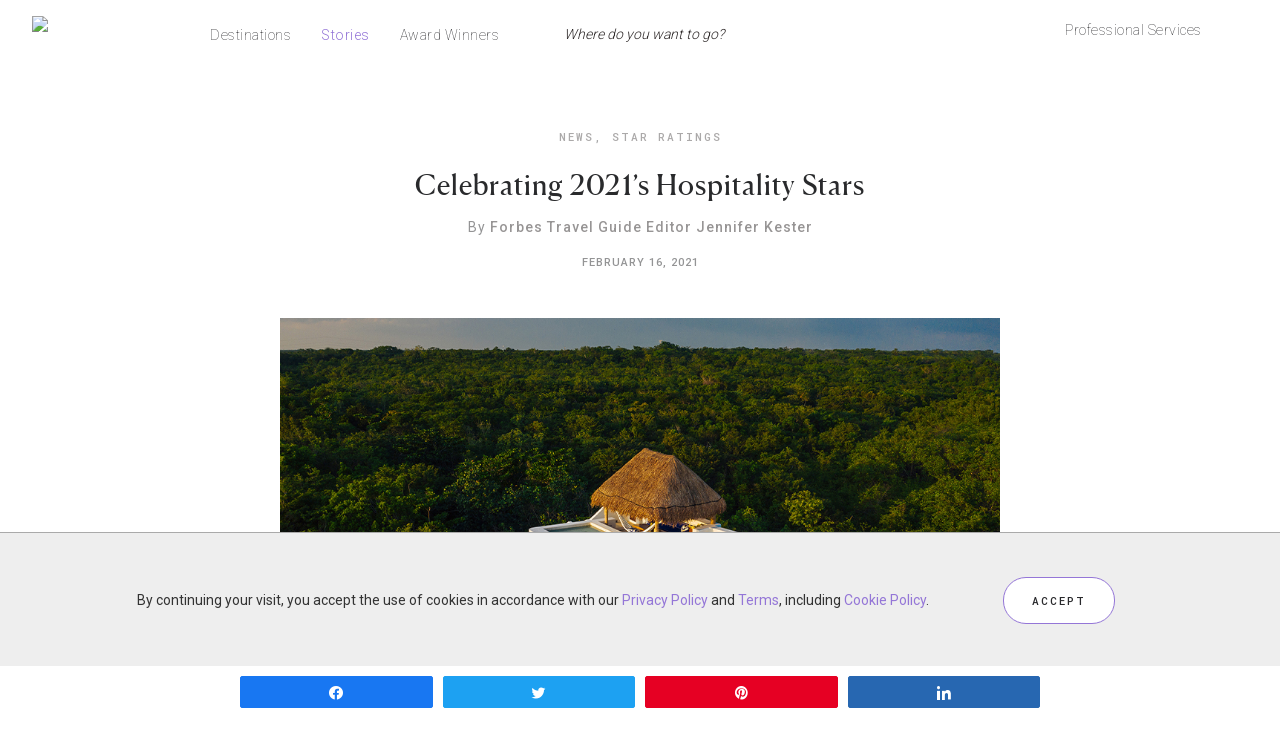

--- FILE ---
content_type: text/html; charset=UTF-8
request_url: https://stories.forbestravelguide.com/celebrating-2021s-hospitality-stars
body_size: 27604
content:
<!DOCTYPE html>
<html lang="en-US"
    xmlns:og="http://opengraphprotocol.org/schema/"
    xmlns:fb="http://www.facebook.com/2008/fbml">
<head >
<meta charset="UTF-8" />

<!-- ********************** PROD Mode ********************** -->
<script src="https://www.forbestravelguide.com/assets/js/main.min.js"></script>
<!-- <script src="https://secure.s.forbestravelguide.com/extra/main.min.js"></script> -->
<!-- <script src="https://www.qa.forbestravelguide.com/assets/js/main.min.js"></script> -->
<!-- <script src="http://localhost:8080/assets/js/main.min.js?v=1525813605566"></script> -->
<!--  ***********  Not FTG Minified Extra Assets *********** -->

<link href="https://fonts.googleapis.com/css?family=Roboto+Mono|Roboto:300" rel="stylesheet">

<link rel="stylesheet" type="text/css" href="https://www.forbestravelguide.com/assets/css/style.css">
<!-- <link rel="stylesheet" type="text/css" href="https://www.qa.forbestravelguide.com/assets/css/style.css"> -->
<!-- <link rel="stylesheet" type="text/css" href="http://localhost:8080/src/css/style.css?v=1525813605566"> -->

<link rel="stylesheet" href="https://secure.s.forbestravelguide.com/extra/extra.css" type="text/css">
<script src="https://secure.s.forbestravelguide.com/extra/extra-blog.js"></script>

<link rel="stylesheet" type="text/css" href="https://www.forbestravelguide.com/assets/fonts/1701-ZPGHPR.css">
<!-- <link rel="stylesheet" type="text/css" href="https://www.forbestravelguide.com/assets/css/style.css"> -->

<!-- ********************* DEV Mode ************************ -->
<!--
<script src="http://localhost:8080/src/js/plugins/jquery/jquery-2.1.4.min.js"></script>
<script src="http://localhost:8080/src/js/plugins/bootstrap/js/bootstrap.min.js"></script>
<script src="http://localhost:8080/src/js/plugins/bootstrap-validator/validator.js"></script>
<script src="http://localhost:8080/src/js/plugins/js.cookie.js"></script>
<script src="http://localhost:8080/src/js/plugins/canvas-video-player.js"></script>
<script src="http://localhost:8080/src/js/plugins/colorbox/jquery.colorbox-min.js"></script>
<script src="http://localhost:8080/src/js/plugins/jssocials-1.4.0/jssocials.min.js"></script>
<script src="http://localhost:8080/src/js/plugins/jquery.filterizr.min.js"></script>
<script src="http://localhost:8080/src/js/plugins/lazysizes/lazysizes.min.js"></script>
<script src="http://localhost:8080/src/js/plugins/lazysizes/ls.unveilhooks.min.js"></script>
<script src="http://localhost:8080/src/js/plugins/lazysizes/ls.bgset.min.js"></script>
<script src="http://localhost:8080/src/js/plugins/lazysizes/ls.respimg.min.js"></script>
<script src="http://localhost:8080/src/js/plugins/sticky-kit.min.js"></script>
<script src="http://localhost:8080/src/js/plugins/masonry.pkgd.min.js"></script>
<script src="http://localhost:8080/src/js/plugins/markerclusterer/markerclusterer.ftg.js"></script>
<script src="http://localhost:8080/src/js/plugins/DataTables-1.10.13/media/js/jquery.dataTables.min.js"></script>
<script src="http://localhost:8080/src/js/plugins/DataTables-1.10.13/media/js/dataTables.responsive.min.js"></script>
<script src="http://localhost:8080/src/js/plugins/DataTables-1.10.13/media/js/dataTables.fixedHeader.min.js"></script>
<script src="http://localhost:8080/src/js/ftg_common_src.js"></script>
<script src="http://localhost:8080/src/js/ftg_site_src.js"></script>
-->
<!--  ***********  Not FTG Minified Extra Assets *********** -->

<!--
<link rel="stylesheet" type="text/css" href="http://localhost:8080/src/fonts/1701-ZPGHPR.css">
<link rel="stylesheet" type="text/css" href="http://localhost:8080/src/css/style.css">
-->

<!-- Google Tag Manager -->
<script>(function(w,d,s,l,i){w[l]=w[l]||[];w[l].push({'gtm.start':
new Date().getTime(),event:'gtm.js'});var f=d.getElementsByTagName(s)[0],
j=d.createElement(s),dl=l!='dataLayer'?'&l='+l:'';j.async=true;j.src=
'https://www.googletagmanager.com/gtm.js?id='+i+dl;f.parentNode.insertBefore(j,f);
})(window,document,'script','dataLayer','GTM-T87K44RX');</script>
<!-- End Google Tag Manager -->


		<meta name="robots" content="noodp,noydir" />
		<meta name="viewport" content="width=device-width, initial-scale=1" />
<title>Celebrating 2021’s Hospitality Stars &#8211; Forbes Travel Guide Stories</title>
<meta name='robots' content='max-image-preview:large' />
	<style>img:is([sizes="auto" i], [sizes^="auto," i]) { contain-intrinsic-size: 3000px 1500px }</style>
	
<!-- Social Warfare v4.3.0 https://warfareplugins.com - BEGINNING OF OUTPUT -->
<style>
	@font-face {
		font-family: "sw-icon-font";
		src:url("https://stories.forbestravelguide.com/wp-content/plugins/social-warfare/assets/fonts/sw-icon-font.eot?ver=4.3.0");
		src:url("https://stories.forbestravelguide.com/wp-content/plugins/social-warfare/assets/fonts/sw-icon-font.eot?ver=4.3.0#iefix") format("embedded-opentype"),
		url("https://stories.forbestravelguide.com/wp-content/plugins/social-warfare/assets/fonts/sw-icon-font.woff?ver=4.3.0") format("woff"),
		url("https://stories.forbestravelguide.com/wp-content/plugins/social-warfare/assets/fonts/sw-icon-font.ttf?ver=4.3.0") format("truetype"),
		url("https://stories.forbestravelguide.com/wp-content/plugins/social-warfare/assets/fonts/sw-icon-font.svg?ver=4.3.0#1445203416") format("svg");
		font-weight: normal;
		font-style: normal;
		font-display:block;
	}
</style>
<!-- Social Warfare v4.3.0 https://warfareplugins.com - END OF OUTPUT -->


			<style type="text/css">
				.slide-excerpt { width: 50%; }
				.slide-excerpt { bottom: 0; }
				.slide-excerpt { left: 0; }
				.flexslider { max-width: 1200px; max-height: 450px; }
				.slide-image { max-height: 450px; }
			</style>
			<style type="text/css">
				@media only screen
				and (min-device-width : 320px)
				and (max-device-width : 480px) {
					.slide-excerpt { display: none !important; }
				}
			</style> <link rel='dns-prefetch' href='//fonts.googleapis.com' />
<link rel="alternate" type="application/rss+xml" title="Forbes Travel Guide Stories &raquo; Feed" href="https://stories.forbestravelguide.com/feed" />
<link rel="alternate" type="application/rss+xml" title="Forbes Travel Guide Stories &raquo; Comments Feed" href="https://stories.forbestravelguide.com/comments/feed" />
<link rel="canonical" href="https://stories.forbestravelguide.com/celebrating-2021s-hospitality-stars" />
 
    <meta property="og:title" content="Celebrating 2021’s Hospitality Stars"/>
    <meta property="og:description" content="In an unprecedented year, these individuals and brands went above and beyond."/>
    <meta property="og:type" content="article"/>
    <meta property="og:url" content="https://stories.forbestravelguide.com/celebrating-2021s-hospitality-stars"/>
    <meta property="og:site_name" content="Forbes Travel Guide Stories"/>
    <meta property="og:image" content="https://stories.forbestravelguide.com/wp-content/uploads/2021/02/HERO-OfTheYearAwards-WellnessStaroftheYear-HotelEsencia-RooftopWellnessSuite-CreditHotelEsencia.jpg"/>
 
<meta name="twitter:card" content="summary_large_image" />
        <meta name="twitter:site" content="@" />
        <meta name="twitter:title" content="Celebrating 2021’s Hospitality Stars" />
        <meta name="twitter:description" content="In an unprecedented year, these individuals and brands went above and beyond." />
        <meta name="twitter:image" content="https://stories.forbestravelguide.com/wp-content/uploads/2021/02/HERO-OfTheYearAwards-WellnessStaroftheYear-HotelEsencia-RooftopWellnessSuite-CreditHotelEsencia.jpg" />
        <meta name="twitter:url" content="https://stories.forbestravelguide.com/celebrating-2021s-hospitality-stars" />
<meta itemprop="name" content="Celebrating 2021’s Hospitality Stars">
<meta itemprop="description" content="In an unprecedented year, these individuals and brands went above and beyond.">
<meta itemprop="image" content="https://stories.forbestravelguide.com/wp-content/uploads/2021/02/HERO-OfTheYearAwards-WellnessStaroftheYear-HotelEsencia-RooftopWellnessSuite-CreditHotelEsencia.jpg">
	<script type="text/javascript">
/* <![CDATA[ */
window._wpemojiSettings = {"baseUrl":"https:\/\/s.w.org\/images\/core\/emoji\/16.0.1\/72x72\/","ext":".png","svgUrl":"https:\/\/s.w.org\/images\/core\/emoji\/16.0.1\/svg\/","svgExt":".svg","source":{"concatemoji":"https:\/\/stories.forbestravelguide.com\/wp-includes\/js\/wp-emoji-release.min.js?ver=6.8.3"}};
/*! This file is auto-generated */
!function(s,n){var o,i,e;function c(e){try{var t={supportTests:e,timestamp:(new Date).valueOf()};sessionStorage.setItem(o,JSON.stringify(t))}catch(e){}}function p(e,t,n){e.clearRect(0,0,e.canvas.width,e.canvas.height),e.fillText(t,0,0);var t=new Uint32Array(e.getImageData(0,0,e.canvas.width,e.canvas.height).data),a=(e.clearRect(0,0,e.canvas.width,e.canvas.height),e.fillText(n,0,0),new Uint32Array(e.getImageData(0,0,e.canvas.width,e.canvas.height).data));return t.every(function(e,t){return e===a[t]})}function u(e,t){e.clearRect(0,0,e.canvas.width,e.canvas.height),e.fillText(t,0,0);for(var n=e.getImageData(16,16,1,1),a=0;a<n.data.length;a++)if(0!==n.data[a])return!1;return!0}function f(e,t,n,a){switch(t){case"flag":return n(e,"\ud83c\udff3\ufe0f\u200d\u26a7\ufe0f","\ud83c\udff3\ufe0f\u200b\u26a7\ufe0f")?!1:!n(e,"\ud83c\udde8\ud83c\uddf6","\ud83c\udde8\u200b\ud83c\uddf6")&&!n(e,"\ud83c\udff4\udb40\udc67\udb40\udc62\udb40\udc65\udb40\udc6e\udb40\udc67\udb40\udc7f","\ud83c\udff4\u200b\udb40\udc67\u200b\udb40\udc62\u200b\udb40\udc65\u200b\udb40\udc6e\u200b\udb40\udc67\u200b\udb40\udc7f");case"emoji":return!a(e,"\ud83e\udedf")}return!1}function g(e,t,n,a){var r="undefined"!=typeof WorkerGlobalScope&&self instanceof WorkerGlobalScope?new OffscreenCanvas(300,150):s.createElement("canvas"),o=r.getContext("2d",{willReadFrequently:!0}),i=(o.textBaseline="top",o.font="600 32px Arial",{});return e.forEach(function(e){i[e]=t(o,e,n,a)}),i}function t(e){var t=s.createElement("script");t.src=e,t.defer=!0,s.head.appendChild(t)}"undefined"!=typeof Promise&&(o="wpEmojiSettingsSupports",i=["flag","emoji"],n.supports={everything:!0,everythingExceptFlag:!0},e=new Promise(function(e){s.addEventListener("DOMContentLoaded",e,{once:!0})}),new Promise(function(t){var n=function(){try{var e=JSON.parse(sessionStorage.getItem(o));if("object"==typeof e&&"number"==typeof e.timestamp&&(new Date).valueOf()<e.timestamp+604800&&"object"==typeof e.supportTests)return e.supportTests}catch(e){}return null}();if(!n){if("undefined"!=typeof Worker&&"undefined"!=typeof OffscreenCanvas&&"undefined"!=typeof URL&&URL.createObjectURL&&"undefined"!=typeof Blob)try{var e="postMessage("+g.toString()+"("+[JSON.stringify(i),f.toString(),p.toString(),u.toString()].join(",")+"));",a=new Blob([e],{type:"text/javascript"}),r=new Worker(URL.createObjectURL(a),{name:"wpTestEmojiSupports"});return void(r.onmessage=function(e){c(n=e.data),r.terminate(),t(n)})}catch(e){}c(n=g(i,f,p,u))}t(n)}).then(function(e){for(var t in e)n.supports[t]=e[t],n.supports.everything=n.supports.everything&&n.supports[t],"flag"!==t&&(n.supports.everythingExceptFlag=n.supports.everythingExceptFlag&&n.supports[t]);n.supports.everythingExceptFlag=n.supports.everythingExceptFlag&&!n.supports.flag,n.DOMReady=!1,n.readyCallback=function(){n.DOMReady=!0}}).then(function(){return e}).then(function(){var e;n.supports.everything||(n.readyCallback(),(e=n.source||{}).concatemoji?t(e.concatemoji):e.wpemoji&&e.twemoji&&(t(e.twemoji),t(e.wpemoji)))}))}((window,document),window._wpemojiSettings);
/* ]]> */
</script>
<link rel='stylesheet' id='pibfi_pinterest_style-css' href='https://stories.forbestravelguide.com/wp-content/plugins/pinterest-pin-it-button-for-images/ppibfi_pinterest.css?ver=6.8.3' type='text/css' media='all' />
<link rel='stylesheet' id='bs_bootstrap-css' href='https://stories.forbestravelguide.com/wp-content/plugins/bootstrap-shortcodes/css/bootstrap.css?ver=6.8.3' type='text/css' media='all' />
<link rel='stylesheet' id='bs_shortcodes-css' href='https://stories.forbestravelguide.com/wp-content/plugins/bootstrap-shortcodes/css/shortcodes.css?ver=6.8.3' type='text/css' media='all' />
<link rel='stylesheet' id='social-warfare-block-css-css' href='https://stories.forbestravelguide.com/wp-content/plugins/social-warfare/assets/js/post-editor/dist/blocks.style.build.css?ver=6.8.3' type='text/css' media='all' />
<link rel='stylesheet' id='sb_instagram_styles-css' href='https://stories.forbestravelguide.com/wp-content/plugins/instagram-feed/css/sbi-styles.min.css?ver=2.9.10' type='text/css' media='all' />
<link rel='stylesheet' id='child-theme-css' href='https://stories.forbestravelguide.com/wp-content/themes/prima-donna/style.css?ver=2.5.2' type='text/css' media='all' />
<style id='wp-emoji-styles-inline-css' type='text/css'>

	img.wp-smiley, img.emoji {
		display: inline !important;
		border: none !important;
		box-shadow: none !important;
		height: 1em !important;
		width: 1em !important;
		margin: 0 0.07em !important;
		vertical-align: -0.1em !important;
		background: none !important;
		padding: 0 !important;
	}
</style>
<link rel='stylesheet' id='wp-block-library-css' href='https://stories.forbestravelguide.com/wp-includes/css/dist/block-library/style.min.css?ver=6.8.3' type='text/css' media='all' />
<style id='classic-theme-styles-inline-css' type='text/css'>
/*! This file is auto-generated */
.wp-block-button__link{color:#fff;background-color:#32373c;border-radius:9999px;box-shadow:none;text-decoration:none;padding:calc(.667em + 2px) calc(1.333em + 2px);font-size:1.125em}.wp-block-file__button{background:#32373c;color:#fff;text-decoration:none}
</style>
<style id='global-styles-inline-css' type='text/css'>
:root{--wp--preset--aspect-ratio--square: 1;--wp--preset--aspect-ratio--4-3: 4/3;--wp--preset--aspect-ratio--3-4: 3/4;--wp--preset--aspect-ratio--3-2: 3/2;--wp--preset--aspect-ratio--2-3: 2/3;--wp--preset--aspect-ratio--16-9: 16/9;--wp--preset--aspect-ratio--9-16: 9/16;--wp--preset--color--black: #000000;--wp--preset--color--cyan-bluish-gray: #abb8c3;--wp--preset--color--white: #ffffff;--wp--preset--color--pale-pink: #f78da7;--wp--preset--color--vivid-red: #cf2e2e;--wp--preset--color--luminous-vivid-orange: #ff6900;--wp--preset--color--luminous-vivid-amber: #fcb900;--wp--preset--color--light-green-cyan: #7bdcb5;--wp--preset--color--vivid-green-cyan: #00d084;--wp--preset--color--pale-cyan-blue: #8ed1fc;--wp--preset--color--vivid-cyan-blue: #0693e3;--wp--preset--color--vivid-purple: #9b51e0;--wp--preset--gradient--vivid-cyan-blue-to-vivid-purple: linear-gradient(135deg,rgba(6,147,227,1) 0%,rgb(155,81,224) 100%);--wp--preset--gradient--light-green-cyan-to-vivid-green-cyan: linear-gradient(135deg,rgb(122,220,180) 0%,rgb(0,208,130) 100%);--wp--preset--gradient--luminous-vivid-amber-to-luminous-vivid-orange: linear-gradient(135deg,rgba(252,185,0,1) 0%,rgba(255,105,0,1) 100%);--wp--preset--gradient--luminous-vivid-orange-to-vivid-red: linear-gradient(135deg,rgba(255,105,0,1) 0%,rgb(207,46,46) 100%);--wp--preset--gradient--very-light-gray-to-cyan-bluish-gray: linear-gradient(135deg,rgb(238,238,238) 0%,rgb(169,184,195) 100%);--wp--preset--gradient--cool-to-warm-spectrum: linear-gradient(135deg,rgb(74,234,220) 0%,rgb(151,120,209) 20%,rgb(207,42,186) 40%,rgb(238,44,130) 60%,rgb(251,105,98) 80%,rgb(254,248,76) 100%);--wp--preset--gradient--blush-light-purple: linear-gradient(135deg,rgb(255,206,236) 0%,rgb(152,150,240) 100%);--wp--preset--gradient--blush-bordeaux: linear-gradient(135deg,rgb(254,205,165) 0%,rgb(254,45,45) 50%,rgb(107,0,62) 100%);--wp--preset--gradient--luminous-dusk: linear-gradient(135deg,rgb(255,203,112) 0%,rgb(199,81,192) 50%,rgb(65,88,208) 100%);--wp--preset--gradient--pale-ocean: linear-gradient(135deg,rgb(255,245,203) 0%,rgb(182,227,212) 50%,rgb(51,167,181) 100%);--wp--preset--gradient--electric-grass: linear-gradient(135deg,rgb(202,248,128) 0%,rgb(113,206,126) 100%);--wp--preset--gradient--midnight: linear-gradient(135deg,rgb(2,3,129) 0%,rgb(40,116,252) 100%);--wp--preset--font-size--small: 13px;--wp--preset--font-size--medium: 20px;--wp--preset--font-size--large: 36px;--wp--preset--font-size--x-large: 42px;--wp--preset--spacing--20: 0.44rem;--wp--preset--spacing--30: 0.67rem;--wp--preset--spacing--40: 1rem;--wp--preset--spacing--50: 1.5rem;--wp--preset--spacing--60: 2.25rem;--wp--preset--spacing--70: 3.38rem;--wp--preset--spacing--80: 5.06rem;--wp--preset--shadow--natural: 6px 6px 9px rgba(0, 0, 0, 0.2);--wp--preset--shadow--deep: 12px 12px 50px rgba(0, 0, 0, 0.4);--wp--preset--shadow--sharp: 6px 6px 0px rgba(0, 0, 0, 0.2);--wp--preset--shadow--outlined: 6px 6px 0px -3px rgba(255, 255, 255, 1), 6px 6px rgba(0, 0, 0, 1);--wp--preset--shadow--crisp: 6px 6px 0px rgba(0, 0, 0, 1);}:where(.is-layout-flex){gap: 0.5em;}:where(.is-layout-grid){gap: 0.5em;}body .is-layout-flex{display: flex;}.is-layout-flex{flex-wrap: wrap;align-items: center;}.is-layout-flex > :is(*, div){margin: 0;}body .is-layout-grid{display: grid;}.is-layout-grid > :is(*, div){margin: 0;}:where(.wp-block-columns.is-layout-flex){gap: 2em;}:where(.wp-block-columns.is-layout-grid){gap: 2em;}:where(.wp-block-post-template.is-layout-flex){gap: 1.25em;}:where(.wp-block-post-template.is-layout-grid){gap: 1.25em;}.has-black-color{color: var(--wp--preset--color--black) !important;}.has-cyan-bluish-gray-color{color: var(--wp--preset--color--cyan-bluish-gray) !important;}.has-white-color{color: var(--wp--preset--color--white) !important;}.has-pale-pink-color{color: var(--wp--preset--color--pale-pink) !important;}.has-vivid-red-color{color: var(--wp--preset--color--vivid-red) !important;}.has-luminous-vivid-orange-color{color: var(--wp--preset--color--luminous-vivid-orange) !important;}.has-luminous-vivid-amber-color{color: var(--wp--preset--color--luminous-vivid-amber) !important;}.has-light-green-cyan-color{color: var(--wp--preset--color--light-green-cyan) !important;}.has-vivid-green-cyan-color{color: var(--wp--preset--color--vivid-green-cyan) !important;}.has-pale-cyan-blue-color{color: var(--wp--preset--color--pale-cyan-blue) !important;}.has-vivid-cyan-blue-color{color: var(--wp--preset--color--vivid-cyan-blue) !important;}.has-vivid-purple-color{color: var(--wp--preset--color--vivid-purple) !important;}.has-black-background-color{background-color: var(--wp--preset--color--black) !important;}.has-cyan-bluish-gray-background-color{background-color: var(--wp--preset--color--cyan-bluish-gray) !important;}.has-white-background-color{background-color: var(--wp--preset--color--white) !important;}.has-pale-pink-background-color{background-color: var(--wp--preset--color--pale-pink) !important;}.has-vivid-red-background-color{background-color: var(--wp--preset--color--vivid-red) !important;}.has-luminous-vivid-orange-background-color{background-color: var(--wp--preset--color--luminous-vivid-orange) !important;}.has-luminous-vivid-amber-background-color{background-color: var(--wp--preset--color--luminous-vivid-amber) !important;}.has-light-green-cyan-background-color{background-color: var(--wp--preset--color--light-green-cyan) !important;}.has-vivid-green-cyan-background-color{background-color: var(--wp--preset--color--vivid-green-cyan) !important;}.has-pale-cyan-blue-background-color{background-color: var(--wp--preset--color--pale-cyan-blue) !important;}.has-vivid-cyan-blue-background-color{background-color: var(--wp--preset--color--vivid-cyan-blue) !important;}.has-vivid-purple-background-color{background-color: var(--wp--preset--color--vivid-purple) !important;}.has-black-border-color{border-color: var(--wp--preset--color--black) !important;}.has-cyan-bluish-gray-border-color{border-color: var(--wp--preset--color--cyan-bluish-gray) !important;}.has-white-border-color{border-color: var(--wp--preset--color--white) !important;}.has-pale-pink-border-color{border-color: var(--wp--preset--color--pale-pink) !important;}.has-vivid-red-border-color{border-color: var(--wp--preset--color--vivid-red) !important;}.has-luminous-vivid-orange-border-color{border-color: var(--wp--preset--color--luminous-vivid-orange) !important;}.has-luminous-vivid-amber-border-color{border-color: var(--wp--preset--color--luminous-vivid-amber) !important;}.has-light-green-cyan-border-color{border-color: var(--wp--preset--color--light-green-cyan) !important;}.has-vivid-green-cyan-border-color{border-color: var(--wp--preset--color--vivid-green-cyan) !important;}.has-pale-cyan-blue-border-color{border-color: var(--wp--preset--color--pale-cyan-blue) !important;}.has-vivid-cyan-blue-border-color{border-color: var(--wp--preset--color--vivid-cyan-blue) !important;}.has-vivid-purple-border-color{border-color: var(--wp--preset--color--vivid-purple) !important;}.has-vivid-cyan-blue-to-vivid-purple-gradient-background{background: var(--wp--preset--gradient--vivid-cyan-blue-to-vivid-purple) !important;}.has-light-green-cyan-to-vivid-green-cyan-gradient-background{background: var(--wp--preset--gradient--light-green-cyan-to-vivid-green-cyan) !important;}.has-luminous-vivid-amber-to-luminous-vivid-orange-gradient-background{background: var(--wp--preset--gradient--luminous-vivid-amber-to-luminous-vivid-orange) !important;}.has-luminous-vivid-orange-to-vivid-red-gradient-background{background: var(--wp--preset--gradient--luminous-vivid-orange-to-vivid-red) !important;}.has-very-light-gray-to-cyan-bluish-gray-gradient-background{background: var(--wp--preset--gradient--very-light-gray-to-cyan-bluish-gray) !important;}.has-cool-to-warm-spectrum-gradient-background{background: var(--wp--preset--gradient--cool-to-warm-spectrum) !important;}.has-blush-light-purple-gradient-background{background: var(--wp--preset--gradient--blush-light-purple) !important;}.has-blush-bordeaux-gradient-background{background: var(--wp--preset--gradient--blush-bordeaux) !important;}.has-luminous-dusk-gradient-background{background: var(--wp--preset--gradient--luminous-dusk) !important;}.has-pale-ocean-gradient-background{background: var(--wp--preset--gradient--pale-ocean) !important;}.has-electric-grass-gradient-background{background: var(--wp--preset--gradient--electric-grass) !important;}.has-midnight-gradient-background{background: var(--wp--preset--gradient--midnight) !important;}.has-small-font-size{font-size: var(--wp--preset--font-size--small) !important;}.has-medium-font-size{font-size: var(--wp--preset--font-size--medium) !important;}.has-large-font-size{font-size: var(--wp--preset--font-size--large) !important;}.has-x-large-font-size{font-size: var(--wp--preset--font-size--x-large) !important;}
:where(.wp-block-post-template.is-layout-flex){gap: 1.25em;}:where(.wp-block-post-template.is-layout-grid){gap: 1.25em;}
:where(.wp-block-columns.is-layout-flex){gap: 2em;}:where(.wp-block-columns.is-layout-grid){gap: 2em;}
:root :where(.wp-block-pullquote){font-size: 1.5em;line-height: 1.6;}
</style>
<link rel='stylesheet' id='aps-animate-css-css' href='https://stories.forbestravelguide.com/wp-content/plugins/accesspress-social-icons/css/animate.css?ver=1.8.3' type='text/css' media='all' />
<link rel='stylesheet' id='aps-frontend-css-css' href='https://stories.forbestravelguide.com/wp-content/plugins/accesspress-social-icons/css/frontend.css?ver=1.8.3' type='text/css' media='all' />
<link rel='stylesheet' id='contact-form-7-css' href='https://stories.forbestravelguide.com/wp-content/plugins/contact-form-7/includes/css/styles.css?ver=5.5.4' type='text/css' media='all' />
<link rel='stylesheet' id='social_warfare-css' href='https://stories.forbestravelguide.com/wp-content/plugins/social-warfare/assets/css/style.min.css?ver=4.3.0' type='text/css' media='all' />
<link rel='stylesheet' id='primadonna-google-fonts-css' href='https://fonts.googleapis.com/css?family=Roboto%7CRoboto+Condensed%7CLato' type='text/css' media='all' />
<link rel='stylesheet' id='font-awesome-css' href='https://stories.forbestravelguide.com/wp-content/plugins/elementor/assets/lib/font-awesome/css/font-awesome.min.css?ver=4.7.0' type='text/css' media='all' />
<link rel='stylesheet' id='owl-css-css' href='https://stories.forbestravelguide.com/wp-content/themes/prima-donna/css/owl.carousel.css?ver=6.8.3' type='text/css' media='all' />
<link rel='stylesheet' id='owl-theme-css-css' href='https://stories.forbestravelguide.com/wp-content/themes/prima-donna/css/owl.theme.css?ver=6.8.3' type='text/css' media='all' />
<link rel='stylesheet' id='simple-social-icons-font-css' href='https://stories.forbestravelguide.com/wp-content/plugins/simple-social-icons/css/style.css?ver=3.0.2' type='text/css' media='all' />
<link rel='stylesheet' id='slidedeck-css' href='https://stories.forbestravelguide.com/wp-content/plugins/slidedeck2-personal/css/slidedeck.css?ver=2.3.3' type='text/css' media='screen' />
<link rel='stylesheet' id='slider_styles-css' href='https://stories.forbestravelguide.com/wp-content/plugins/genesis-responsive-slider/assets/style.css?ver=1.0.1' type='text/css' media='all' />
<script type="text/javascript">
window.slideDeck2Version = "2.3.3";
window.slideDeck2Distribution = "pro";
</script>
<script type="text/javascript" src="https://stories.forbestravelguide.com/wp-includes/js/jquery/jquery.min.js?ver=3.7.1" id="jquery-core-js"></script>
<script type="text/javascript" src="https://stories.forbestravelguide.com/wp-includes/js/jquery/jquery-migrate.min.js?ver=3.4.1" id="jquery-migrate-js"></script>
<script type="text/javascript" src="https://stories.forbestravelguide.com/wp-content/plugins/pinterest-pin-it-button-for-images/ppibfi_pinterest.js?ver=6.8.3" id="pibfi_pinterest-js"></script>
<script type="text/javascript" src="https://stories.forbestravelguide.com/wp-content/plugins/bootstrap-shortcodes/js/bootstrap.js?ver=6.8.3" id="bs_bootstrap-js"></script>
<script type="text/javascript" src="https://stories.forbestravelguide.com/wp-content/plugins/bootstrap-shortcodes/js/init.js?ver=6.8.3" id="bs_init-js"></script>
<script type="text/javascript" src="https://stories.forbestravelguide.com/wp-content/plugins/accesspress-social-icons/js/frontend.js?ver=1.8.3" id="aps-frontend-js-js"></script>
<!--[if lt IE 9]>
<script type="text/javascript" src="https://stories.forbestravelguide.com/wp-content/themes/genesis/lib/js/html5shiv.js?ver=3.7.3" id="html5shiv-js"></script>
<![endif]-->
<script type="text/javascript" src="https://stories.forbestravelguide.com/wp-content/themes/prima-donna/js/global.js?ver=1.0.0" id="global-script-js"></script>
<script type="text/javascript" src="https://stories.forbestravelguide.com/wp-content/plugins/simple-social-icons/svgxuse.js?ver=1.1.21" id="svg-x-use-js"></script>
<script type="text/javascript" src="https://stories.forbestravelguide.com/wp-content/plugins/slidedeck2-personal/js/jquery-mousewheel/jquery.mousewheel.min.js?ver=3.0.6" id="scrolling-js-js"></script>
<script type="text/javascript" src="https://stories.forbestravelguide.com/wp-content/plugins/slidedeck2-personal/js/jquery.easing.1.3.js?ver=1.3" id="jquery-easing-js"></script>
<script type="text/javascript" src="https://stories.forbestravelguide.com/wp-content/plugins/slidedeck2-personal/js/slidedeck.jquery.js?ver=1.4.1" id="slidedeck-library-js-js"></script>
<script type="text/javascript" src="https://stories.forbestravelguide.com/wp-content/plugins/slidedeck2-personal/js/slidedeck-public.js?ver=2.3.3" id="slidedeck-public-js"></script>
<script type="text/javascript" src="https://platform.twitter.com/widgets.js?ver=1316526300" id="twitter-intent-api-js"></script>
<link rel="https://api.w.org/" href="https://stories.forbestravelguide.com/wp-json/" /><link rel="alternate" title="JSON" type="application/json" href="https://stories.forbestravelguide.com/wp-json/wp/v2/posts/47718" /><link rel="EditURI" type="application/rsd+xml" title="RSD" href="https://stories.forbestravelguide.com/xmlrpc.php?rsd" />
<link rel="alternate" title="oEmbed (JSON)" type="application/json+oembed" href="https://stories.forbestravelguide.com/wp-json/oembed/1.0/embed?url=https%3A%2F%2Fstories.forbestravelguide.com%2Fcelebrating-2021s-hospitality-stars" />
<link rel="alternate" title="oEmbed (XML)" type="text/xml+oembed" href="https://stories.forbestravelguide.com/wp-json/oembed/1.0/embed?url=https%3A%2F%2Fstories.forbestravelguide.com%2Fcelebrating-2021s-hospitality-stars&#038;format=xml" />
<meta name="cdp-version" content="1.5.0" /><link rel="icon" href="https://stories.forbestravelguide.com/wp-content/themes/genesis/images/favicon.ico" />

    <style type="text/css">

        /* Header BG Color */
    	.site-header {
    		background-color:;
    	}

    	 /* Boxed Header BG Color */
    	.site-header .wrap {
    		background-color:;
    	}

    	/* Body BG Color */
    	body {
    		background-color:;
    	}

    	/* Content BG Color */
    	.post,
    	.page .content,
    	.product {
    		background-color:;
    	}

    	/* Content Padding */
    	
    	/* Sidebar BG Color */
    	.sidebar-primary .widget-wrap {
    		background-color:;
    	}

    	/* Sidebar Padding */
    	

    	/* Accent Color */
    	.entry-header .entry-title:after,
    	ul.filter a:hover,
    	ul.filter a.active,
    	.portfolio-overlay h3:after,
    	.tagcloud a:hover,
    	a.comment-edit-link:hover,
    	a.comment-reply-link:hover,
    	#cancel-comment-reply-link,
    	.woocommerce span.onsale,
    	.woocommerce a.button:hover,
    	.woocommerce button.button:hover,
    	.woocommerce input.button:hover,
    	.backtotop:hover,
    	.search-div .search-form input[type="submit"] {
    		background-color:#9476d7 !important;
    	}

    	.related-list li a:hover,
    	.adjacent-entry-pagination a:hover,
    	.woocommerce ul.products li.product .price,
    	.woocommerce div.product p.price,    	
    	.woocommerce .woocommerce-message::before,
		.woocommerce .woocommerce-info::before,
		.woocommerce div.product p.price,
		.woocommerce div.product span.price,
		.woocommerce ul.products li.product .price,
		.woocommerce form .form-row .required,
		.widget-postlist-primadonna .postlist-title a:hover,
		.side-text h5 a:hover,
		#owl-demo .item .feat-overlay h3 a:hover,
		#owl-demo .item .feat-overlay .cat a:hover,
		#genesis-responsive-slider h2 a:hover,
		.woocommerce .product-title:hover,
		.null-instagram-feed p a:hover  {
    		color:#9476d7 !important;
    	}

    	.woocommerce a.button,
    	.woocommerce a.button:hover,
    	.woocommerce button.button,
    	.woocommerce button.button:hover,
    	.woocommerce .woocommerce-message,
    	.woocommerce input.button,
    	.woocommerce input.button:hover,
    	.woocommerce .woocommerce-info,
    	.backtotop:hover {
    		border-color:#9476d7 !important; 
    	}

    	/* Link Color */
    	a  { 
    		color:#9476d7;
    	}

    	a:hover  { 
    		color:#49425b;
    	}


    	/* Category Index widgets bg */
    	.category-index-top {
    		background-color:;
    	}

    	/* Breadcrumbs bg */
    	.breadcrumb {
    		background-color:;
    	}

	   	/* Custom Buttons */

	   	/* Small Buttons */
	   	
		 
			.feat-more,
	    	a.more-link,
	    	#genesis-responsive-slider a.more-link,
	    	#genesis-responsive-slider a.more-link:hover,
	    	.more-from-category a,
	    	.wpcf7-form input[type="submit"],
	    	.wpcf7-form input[type="submit"]:hover,
	    	button,
			input[type="button"],
			input[type="reset"],
			input[type="submit"],
			.button,
			button:hover,
			input:hover[type="button"],
			input:hover[type="reset"],
			input:hover[type="submit"],
			.button:hover {
				background-image: url(https://stories.forbestravelguide.com/wp-content/themes/prima-donna/images/button.png ); }
		
		
		/* Large Buttons */
		
		 
		.sidebar .widget.nsu_widget input[type="submit"],
    	.sidebar .widget.nsu_widget input[type="submit"]:hover,
    	.enews #subbutton,
    	.enews #subbutton:hover  {
				background-image: url(https://stories.forbestravelguide.com/wp-content/themes/prima-donna/images/custom-button.png ); }
		
		
		/* Small Button Height */
			.feat-more,
	    	a.more-link,
	    	#genesis-responsive-slider a.more-link,
	    	#genesis-responsive-slider a.more-link:hover,
	    	.more-from-category a,
	    	.wpcf7-form input[type="submit"],
	    	.wpcf7-form input[type="submit"]:hover,
	    	button,
			input[type="button"],
			input[type="reset"],
			input[type="submit"],
			.button,
			button:hover,
			input:hover[type="button"],
			input:hover[type="reset"],
			input:hover[type="submit"],
			.button:hover {
				height:40px;
				line-height:40px;
			}

		/* Small Button Width */
			.feat-more,
	    	a.more-link,
	    	#genesis-responsive-slider a.more-link,
	    	#genesis-responsive-slider a.more-link:hover,
	    	.more-from-category a,
	    	.wpcf7-form input[type="submit"],
	    	.wpcf7-form input[type="submit"]:hover,
	    	button,
			input[type="button"],
			input[type="reset"],
			input[type="submit"],
			.button,
			button:hover,
			input:hover[type="button"],
			input:hover[type="reset"],
			input:hover[type="submit"],
			.button:hover {
				width:px;
			}

		/* Large Button Height */
			.sidebar .widget.nsu_widget input[type="submit"],
	    	.sidebar .widget.nsu_widget input[type="submit"]:hover,
	    	.enews #subbutton,
	    	.enews #subbutton:hover {
				height:54px;
				line-height:54px;
			}

		/* Large Button Width */
			.sidebar .widget.nsu_widget input[type="submit"],
	    	.sidebar .widget.nsu_widget input[type="submit"]:hover,
	    	.enews #subbutton,
	    	.enews #subbutton:hover {
				width:270px !important;
			}

		@media only screen and (max-width: 1200px) {
			.sidebar .widget.nsu_widget input[type="submit"],
	    	.sidebar .widget.nsu_widget input[type="submit"]:hover,
	    	.sidebar .enews #subbutton,
	    	.sidebar .enews #subbutton:hover {
				width: 220px !important;
				height: 56px !important;
				line-height: 56px;
				background-size: 100%;
			}
		}

		/* Standard Buttons Styles */

		/* Background */
			.feat-more,
	    	a.more-link,
	    	#genesis-responsive-slider a.more-link,
	    	.more-from-category a,
	    	.wpcf7-form input[type="submit"],
	    	button,
			input[type="button"],
			input[type="reset"],
			input[type="submit"],
			.button,
			.sidebar .widget.nsu_widget input[type="submit"],
			.enews #subbutton { 
			background-color:; 
		}

		/* Background Hover */
			.feat-more:hover,
	    	a.more-link:hover,
	    	#genesis-responsive-slider a.more-link:hover,
	    	.more-from-category a:hover,
	    	.wpcf7-form input[type="submit"]:hover,
	    	button:hover,
			input[type="button"]:hover,
			input[type="reset"]:hover,
			input[type="submit"]:hover,
			.button:hover,
			.sidebar .widget.nsu_widget input[type="submit"]:hover,
			.enews #subbutton:hover { 
			background-color:#ffffff; 
		}

		/* Button Text Color */
		.feat-more,
    	a.more-link,
    	#genesis-responsive-slider a.more-link,
    	.more-from-category a,
    	.wpcf7-form input[type="submit"],
    	button,
		input[type="button"],
		input[type="reset"],
		input[type="submit"],
		.button,
		.sidebar .widget.nsu_widget input[type="submit"],
    	.enews #subbutton {
				color:#9476d7;
		}

		/* Button Hover Text Color */
		.feat-more:hover,
    	a.more-link:hover,
    	#genesis-responsive-slider a.more-link:hover,
    	.more-from-category a:hover,
    	.wpcf7-form input[type="submit"]:hover,
    	button:hover,
		input[type="button"]:hover,
		input[type="reset"]:hover,
		input[type="submit"]:hover,
		.button:hover,
		.sidebar .widget.nsu_widget input[type="submit"]:hover,
    	.enews #subbutton:hover {
				color:;
		}

		/* Button fonts */
		    	.more-from-category a,
    	.wpcf7-form input[type="submit"],
    	button,
		input[type="button"],
		input[type="reset"],
		input[type="submit"],
		.button,
		.sidebar .widget.nsu_widget input[type="submit"],
    	.enews #subbutton { font-family:"Lato"; }
    	
    	.more-from-category a,
    	.wpcf7-form input[type="submit"],
    	button,
		input[type="button"],
		input[type="reset"],
		input[type="submit"],
		.button,
		.sidebar .widget.nsu_widget input[type="submit"],
    	.enews #subbutton  { font-weight:; }

    	.more-from-category a,
    	.wpcf7-form input[type="submit"],
    	button,
		input[type="button"],
		input[type="reset"],
		input[type="submit"],
		.button,
		.sidebar .widget.nsu_widget input[type="submit"],
    	.enews #subbutton { letter-spacing:px; }

    	.more-from-category a,
    	.wpcf7-form input[type="submit"],
    	button,
		input[type="button"],
		input[type="reset"],
		input[type="submit"],
		.button,
		.sidebar .widget.nsu_widget input[type="submit"],
    	.enews #subbutton { text-transform:; }


    	/* Logo */
    	.site-title a img {
    		max-height:75px;
    	}

    	.title-area { 
			padding-top:0px; 
			padding-bottom:0px; 
		}

		.site-header { 
			padding-top:0px; 
		}

		/* Front Page Featured Slider */

    	
    	
    	/* Blog Featured Slider */

    	
    	
		/* Promo Box Height */
		.home.blog .promo-item {
    		height:px;
    	}
    	.front-page .promo-item {
    		height:px;
    	}


    	/* Posts */
		/* Hide Featured Image */
					.single img.wp-post-image {
				display: none;
			}

		
		/* Hide Category */
		
		/* Hide Date */
		
		/* Hide Tags */
		
		/* Hide Author Link */
					.post-footer-line-1 {
				display: none;
			}
			.post-footer-line-2 {
				border-left: 1px solid #eee;
			}

		
		/* Hide Comment Link */
					.post-footer-line-2 {
				display: none;
			}

		
		/* Hide Social Sharing */
					.post-footer-line-3 {
				display: none;
			}

		
		/* Hide Author Profile */
					.author-box {
				display: none;
			}

		
		/* Hide Related Posts */
		
		/* Masonry Layout Settings */

    	    		.masonry-posts .content {
				-moz-column-count: 3;
				-webkit-column-count: 3;
				column-count: 3;
				-moz-column-gap: 30px;
				-webkit-column-gap: 30px;
				column-gap: 30px;
			}
			.masonry-posts .content .entry:nth-child(3) {
				
			}

			.masonry-posts-full .masonry-wrap {
				-moz-column-count: 3;
				-webkit-column-count: 3;
				column-count: 3;
				-moz-column-gap: 30px;
				-webkit-column-gap: 30px;
				column-gap: 30px;
			}

    	
    	    		.masonry-posts-archive .content {
				-moz-column-count: 3;
				-webkit-column-count: 3;
				column-count: 3;
				-moz-column-gap: 30px;
				-webkit-column-gap: 30px;
				column-gap: 30px;
			}
			.masonry-posts-archive .content .entry:nth-child(3) {
				margin-bottom: 0;
			}

			.masonry-posts-full-archive .masonry-wrap {
				-moz-column-count: 3;
				-webkit-column-count: 3;
				column-count: 3;
				-moz-column-gap: 30px;
				-webkit-column-gap: 30px;
				column-gap: 30px;
			}

    	
    	/* Fonts & Colors */

    	/* Top Bar */
    	.nav-primary { background-color:; }
    	.search a.icon-search:before { font-size:px; }
    	.search a.icon-search { color:; }
    	.search a.icon-search:hover { color:#9476d7; }

    	/* Primary Menu */
    	    	body .nav-primary .genesis-nav-menu > li > a { font-family:"Roboto"; }
    	    	.nav-primary .genesis-nav-menu > li > a  { font-size:px; }
    	.nav-primary .genesis-nav-menu > li > a  { font-weight:; }
    	.nav-primary .genesis-nav-menu > li > a { letter-spacing:px; }
    	.nav-primary .genesis-nav-menu > li > a { text-transform:; }
    	.nav-primary .genesis-nav-menu > li,
    	.nav-primary .genesis-nav-menu > li a,
    	.nav-primary .responsive-menu-icon::before { color:; }
    	.nav-primary .genesis-nav-menu > li:hover,
    	.nav-primary .genesis-nav-menu > li a:hover,
    	.nav-primary .responsive-menu-icon:hover:before,
    	.nav-primary .genesis-nav-menu .current-menu-item > a { color:#9476d7; }

    	/* Primary Drop Downs */
    	    	.nav-primary .genesis-nav-menu .sub-menu a { font-family:"Roboto"; }
    	    	.nav-primary .genesis-nav-menu .sub-menu a  { font-size:px; }
    	.nav-primary .genesis-nav-menu .sub-menu a  { font-weight:; }
    	.nav-primary .genesis-nav-menu .sub-menu a   { letter-spacing:px; }
    	.nav-primary .genesis-nav-menu .sub-menu a { text-transform:; }
    	.nav-primary .genesis-nav-menu .sub-menu { background-color:; }
    	.nav-primary .genesis-nav-menu .sub-menu a,
    	.nav-primary .genesis-nav-menu.responsive-menu .sub-menu a { color:; }
    	.nav-primary .genesis-nav-menu .sub-menu a:hover,
    	.nav-primary .genesis-nav-menu.responsive-menu .sub-menu a:hover { color:#9476d7; }

    	/* Site Title */
    	    	.site-title a { font-family:"Roboto Condensed"; }
    	    	.site-title a  { font-size:px; }
    	.site-title a  { font-weight:; }
    	.site-title a  { letter-spacing:px; }
    	.site-title a  { text-transform:; }
    	.title-area { text-align:; }
    	.site-title a { color:; }
    	.site-title a:hover { color:#9476d7; }

    	/* Site Description */
    	    	.site-description { font-family:"Roboto"; }
    	    	.site-description  { font-size:px; }
    	.site-description { font-weight:; }
    	.site-description { letter-spacing:px; }
    	.site-description  { text-transform:; }
    	.site-description { text-align:; }
    	.site-description { color:#29292c; }

    	/* Header Right Menu */
    	    	.nav-header .genesis-nav-menu > li > a { font-family:"Roboto"; }
    	    	.nav-header .genesis-nav-menu > li > a { font-size:px; }
    	.nav-header .genesis-nav-menu > li > a { font-weight:; }
    	.nav-header .genesis-nav-menu > li > a { letter-spacing:px; }
    	.nav-header .genesis-nav-menu > li > a { text-transform:; }
    	.nav-header .genesis-nav-menu > li,
    	.nav-header .genesis-nav-menu > li a,
    	.nav-header .responsive-menu-icon::before { color:; }
    	.nav-header .genesis-nav-menu > li:hover,
    	.nav-header .genesis-nav-menu > li a:hover,
    	.nav-header .responsive-menu-icon:hover:before,
    	.nav-header .genesis-nav-menu .current-menu-item > a { color:#9476d7; }

    	/* Header Right Drop Downs */
    	    	.nav-header .genesis-nav-menu .sub-menu a { font-family:"Roboto"; }
    	    	.nav-header .genesis-nav-menu .sub-menu a  { font-size:px; }
    	.nav-header .genesis-nav-menu .sub-menu a  { font-weight:; }
    	.nav-header .genesis-nav-menu .sub-menu a   { letter-spacing:px; }
    	.nav-header .genesis-nav-menu .sub-menu a { text-transform:; }
    	.nav-header .genesis-nav-menu .sub-menu { background-color:; }
    	.nav-header .genesis-nav-menu .sub-menu a,
    	.nav-header .genesis-nav-menu.responsive-menu .sub-menu a  { color:; }
    	.nav-header .genesis-nav-menu .sub-menu a:hover,
    	.nav-header .genesis-nav-menu.responsive-menu .sub-menu a:hover { color:#9476d7; }

    	/* Secondary Menu */
		.menu-secondary { background-color:#ffffff; }
		.menu-secondary { border-color:#ffffff; }
    	    	.nav-secondary .genesis-nav-menu > li > a { font-family:"Roboto"; }
    	    	.nav-secondary .genesis-nav-menu > li > a  { font-size:px; }
    	.nav-secondary .genesis-nav-menu > li > a  { font-weight:; }
    	.nav-secondary .genesis-nav-menu > li > a { letter-spacing:px; }
    	.nav-secondary .genesis-nav-menu > li > a { text-transform:; }
    	.nav-secondary .genesis-nav-menu > li,
    	.nav-secondary .genesis-nav-menu > li a,
    	.nav-secondary .responsive-menu-icon::before { color:; }
    	.nav-secondary .genesis-nav-menu > li:hover,
    	.nav-secondary .genesis-nav-menu > li a:hover,
    	.nav-secondary .responsive-menu-icon:hover:before,
    	.nav-secondary .genesis-nav-menu .current-menu-item > a { color:#9476d7; }

    	/* Secondary Drop Downs */
    	    	.nav-secondary .genesis-nav-menu .sub-menu a { font-family:"Roboto"; }
    	    	.nav-secondary .genesis-nav-menu .sub-menu a  { font-size:px; }
    	.nav-secondary .genesis-nav-menu .sub-menu a  { font-weight:; }
    	.nav-secondary .genesis-nav-menu .sub-menu a   { letter-spacing:px; }
    	.nav-secondary .genesis-nav-menu .sub-menu a { text-transform:; }
    	.nav-secondary .genesis-nav-menu .sub-menu { background-color:; }
    	.nav-secondary .genesis-nav-menu .sub-menu a,
    	.nav-secondary .genesis-nav-menu.responsive-menu .sub-menu a { color:; }
    	.nav-secondary .genesis-nav-menu .sub-menu a:hover,
    	.nav-secondary .genesis-nav-menu.responsive-menu .sub-menu a:hover { color:#9476d7; }

    	/* Slider */
    	#genesis-responsive-slider .slide-excerpt,
    	#owl-demo .item .feat-overlay .feat-text { background-color:; }
    	#owl-demo .item .feat-overlay .cat a { color:; }
    	#owl-demo .item .feat-overlay .cat a:hover { color:#9476d7; }
    	#owl-demo .item .feat-overlay h3 a,
    	#genesis-responsive-slider h2 a { color:; }
    	#owl-demo .item .feat-overlay h3 a:hover,
    	#genesis-responsive-slider h2 a:hover { color:#9476d7; }
    	#genesis-responsive-slider p { color:; }

    	/* Promo Boxes */
    	.promo-overlay h4 { background-color:; }
    	.promo-overlay h4 { color:; }
    	.promo-overlay h4 { font-size:px; }

    	/* Headings */
    	    	h1, 
    	h2, 
    	h3, 
    	h4, 
    	h5, 
    	h6,
    	.related-list li a,
    	.widget-postlist-primadonna .postlist-title a,
    	.side-text h5 a { font-family:"Roboto"; }
    	
        h1, 
    	h2, 
    	h3, 
    	h4, 
    	h5, 
    	h6,
    	.related-list li a  { font-weight:; }

    	h1, 
    	h2, 
    	h3, 
    	h4, 
    	h5, 
    	h6,
    	.related-list li a { letter-spacing:px; }

    	h1, 
    	h2, 
    	h3, 
    	h4, 
    	h5, 
    	h6,
    	.related-list li a { text-transform:; }

    	h1, 
    	h2, 
    	h3, 
    	h4, 
    	h5, 
    	h6,
    	h1 a,
    	h2 a,
    	h3 a,
    	h4 a,
    	h5 a,
    	h6 a,
    	.related-list li a { color:; }

    	h1 { font-size:25px; }
    	h2 { font-size:20px; }
    	h3 { font-size:px; }
    	h4 { font-size:px; }
    	h5 { font-size:px; }
    	h6 { font-size:px; }

    	/* General fonts - body font */
		    	body { font-family:"Roboto"; }
    	    	body,
    	.masonry-posts a.more-link,
		.masonry-posts-archive .content a.more-link,
		.list-full a.more-link,
		.list a.more-link,
		.full-grid a.more-link,
		.masonry-posts-full a.more-link,
		.masonry-posts-full-archive a.more-link,
		.masonry-posts-full-archive .masonry-wrap a.more-link { font-size:15px; }
    	body { font-weight:; }
    	body { line-height:25px; }
    	body,
    	.side-meta a,
    	.null-instagram-feed p a,
    	.backtotop { color: !important; }

    	.backtotop { border-color: !important; }

    	/* Post Title */
    	.entry-title,
    	.list-full .post:first-child .entry-header .entry-title,
    	.masonry-posts-full .post:first-child .entry-header .entry-title,
		.masonry-posts-full-archive .post:first-child .entry-header .entry-title { font-size:px; }
    	.entry-title { font-weight:; }
    	.entry-title   { letter-spacing:px; }
    	.entry-title { text-transform:; }
    	.entry-title, 
    	.entry-title a { color:; }
    	.entry-title a:hover { color:#9476d7; }

    	/* Post Meta */
    	    	.entry-header .entry-categories,
    	.entry-header .entry-categories a,
    	.entry-meta { font-family:"Roboto"; }
    	    	.entry-header .entry-categories,
    	.entry-header .entry-categories a,
    	.entry-meta { font-weight:; }
    	.entry-header .entry-categories,
    	.entry-header .entry-categories a,
    	.entry-meta   { letter-spacing:px; }
    	.entry-header .entry-categories,
    	.entry-header .entry-categories a,
    	.entry-meta,
    	#owl-demo .item .feat-overlay .cat a,
    	.side-meta a,
    	.widget-postlist-primadonna .postlist-date,
    	.primadonna-postcarousel .entry-header-postcarousel .side-meta a { text-transform:; }

    	/* Post Categories */
    	.entry-header .entry-categories,
    	.entry-header .entry-categories a { font-size:px; }
    	.entry-header .entry-categories,
    	.entry-header .entry-categories a,
    	.side-meta a, .page-template-page_blog.grid .post .entry-header .entry-categories a,
		.page-template-page_blog.grid .post .entry-meta { color:; }


    	/* Post Date */
    	.entry-header .entry-meta { font-size:11px; }
    	.entry-header .entry-meta,
    	.widget-postlist-primadonna .postlist-date { color:; }

    	/* Post tags */
    	.entry-tags a { font-size:px; }
    	.entry-tags a { font-weight:400; }
    	.entry-tags a   { letter-spacing:px; }
    	.entry-tags a { text-transform:; }
    	.entry-tags a { color:; }
    	.entry-tags a:hover { color:; }
    	.entry-tags a { background-color:#ededed; }
    	.entry-tags a:hover { background-color:#9476d7; }

    	/* Read More */
    	.feat-more,
	    a.more-link,
    	#genesis-responsive-slider a.more-link,
    	.more-from-category a { background-color:; }

    	.feat-more:hover,
	    a.more-link:hover,
    	#genesis-responsive-slider a.more-link:hover,
    	.more-from-category a:hover { background-color:; }

    	.feat-more,
	    .read-more a.more-link,
    	#genesis-responsive-slider a.more-link,
    	.more-from-category a { color:#9476d7; }

    	.feat-more:hover,
	    a.more-link:hover,
    	#genesis-responsive-slider a.more-link:hover,
    	.more-from-category a:hover { color:#9476d7 !important; }

    	    	.feat-more,
	    a.more-link,
    	#genesis-responsive-slider a.more-link,
    	.more-from-category a  { font-family:"Roboto"; }
    	
    	.feat-more,
	    a.more-link,
    	#genesis-responsive-slider a.more-link,
    	.more-from-category a  { font-size:px; }

    	.feat-more,
	    a.more-link,
    	#genesis-responsive-slider a.more-link,
    	.more-from-category a  { font-weight:; }

    	.feat-more,
	    a.more-link,
    	#genesis-responsive-slider a.more-link,
    	.more-from-category a  { letter-spacing:px; }

    	.feat-more,
	    a.more-link,
    	#genesis-responsive-slider a.more-link,
    	.more-from-category a  { text-transform:; }


    	/* Footer Meta */
    	.post-footer-line-1,
    	.post-footer-line-2,
    	.post-footer-line-3 { border-color:; }

    	.grid .post-footer-line-3:after,
    	.full-grid .post-footer-line-3:after,
    	.list .post-footer-line-3:after,
    	.list-full .post-footer-line-3:after,
    	.masonry-posts .post-footer-line-3:after,
		.masonry-posts-archive .content .post-footer-line-3:after,
		.masonry-posts-full .post-footer-line-3:after,
		.masonry-posts-full-archive .masonry-wrap .post-footer-line-3:after { background-color:; }

    	    	.post-footer-line-1,
    	.post-footer-line-2 { font-family:"Roboto"; }
    	
    	.post-footer-line-1,
    	.post-footer-line-2,
    	.entry-author-name,
    	.entry-comments-link a { font-size:px; }
    	.post-footer-line-1,
    	.post-footer-line-2,
    	.entry-author-name,
    	.entry-comments-link a  { font-weight:; }
    	.entry-author-name,
    	.entry-comments-link a,
    	.post-footer-line-1,
    	.post-footer-line-2 { text-transform:capitalize; }
    	.post-footer-line-1,
    	.post-footer-line-2,
    	.entry-author-name,
    	.entry-comments-link a { color:; }

    	/* Post Shares */
    	.fa-post-footer,
    	.social-links i  { color:; }
    	.fa-post-footer:hover,
    	.social-links i:hover  { color:#9476d7; }
    	.fa-post-footer,
    	.social-links i  { font-size:px !important; }

    	/* Post Separator */
    	.author-box,
    	.related-posts,
    	.adjacent-entry-pagination { border-color:; }

    	/* Posts: Comments */
    	.comment-author a { color:; }
    	.reply { color:; }
    	a.comment-edit-link,
    	a.comment-reply-link { background-color:; }
    	.comment-respond { border-color:; }

    	/* Sidebar */

    	/* Widget Titles */
    	.sidebar-primary .widget-title { color:; }
    	.sidebar-primary .widget-title { border-bottom-color:#ffffff; }
    	.sidebar-primary .widget-title { background-color:; }
    	.sidebar-primary .widget-title:after { border-top-color:; }

    	    	.sidebar-primary .widget-title { font-family:"Roboto"; }
    	
    	.sidebar-primary .widget-title { font-size:13px; }
    	.sidebar-primary .widget-title { font-weight:; }
    	.sidebar-primary .widget-title { letter-spacing:px; }
    	.sidebar-primary .widget-title { text-transform:; }

    	/* Newsletter Widget */
    	.sidebar .widget.nsu_widget .widget-title,
    	.sidebar .enews-widget .widget-title { color:#ffffff; }
    	.sidebar .widget.nsu_widget,
    	.sidebar .enews-widget,
    	.sidebar .enews-widget .widget-wrap { background-color:; }
    	.sidebar .enews p,
    	.sidebar .widget.nsu_widget .nsu-text-before-form,
    	.sidebar .widget.nsu_widget .nsu-text-after-form { color:#ffffff; }

    	.sidebar .enews #subbutton { background-color:#29292c; }
    	.sidebar .enews #subbutton:hover { background-color:#9476d7; }
    	.sidebar .enews #subbutton { color:; }
    	.sidebar .enews #subbutton:hover { color:; }

    	/* Tag Cloud Widget */
    	.tagcloud a { color:; }
    	.tagcloud a { background-color:; }

    	/* Footer Menu */
    	.nav-footer { background-color:; }

    	    	.nav-footer .genesis-nav-menu > li > a { font-family:"Roboto"; }
    	
    	.nav-footer .genesis-nav-menu > li > a  { font-size:px; }
    	.nav-footer .genesis-nav-menu > li > a  { font-weight:; }
    	.nav-footer .genesis-nav-menu > li > a { letter-spacing:px; }
    	.nav-footer .genesis-nav-menu > li > a { text-transform:; }
    	.nav-footer .genesis-nav-menu > li a { color:; }
    	.nav-footer .genesis-nav-menu > li a:hover { color:#9476d7; }

    	/* Footer */
    	.footer-widgets { background-color:; }
    	.footer-widgets { color:; }

    	    	.footer-widgets .widget-title,
    	.front-page .footer-widgets h4.widget-title { font-family:"Lato"; }
    	
    	.footer-widgets .widget-title,
    	.front-page .footer-widgets h4.widget-title  { font-size:px; }
    	.footer-widgets .widget-title { font-weight:; }
    	.footer-widgets .widget-title { letter-spacing:px; }
    	.footer-widgets .widget-title,
    	.front-page .footer-widgets h4.widget-title  { text-transform:; }
    	.footer-widgets .widget-title,
    	.front-page .footer-widgets h4.widget-title  { color:; }

    	.footer-widgets .enews #subbutton,
    	.front-page .footer-widgets .enews #subbutton { background-color:#3c3d41; }
    	.footer-widgets .enews #subbutton:hover,
    	.front-page .footer-widgets .enews #subbutton:hover { background-color:#29292c; }
    	.footer-widgets .enews #subbutton,
    	.front-page .footer-widgets .enews #subbutton { color:; }
    	.footer-widgets .enews #subbutton:hover,
    	.front-page .footer-widgets .enews #subbutton:hover { color:; }

    	/* Footer Copyright */
    	.site-footer,
    	.widget-below-footer { background-color:; }
    	.site-footer .creds p,
    	.site-footer .creds p a,
    	.widget-below-footer { color:; }

    	/* Home Page */
		    	.front-page h4.widget-title { font-family:"Roboto"; }
    	
    	.front-page h4.widget-title  { font-size:20px; }
    	.front-page h4.widget-title { font-weight:; }
    	.front-page h4.widget-title { letter-spacing:px; }
    	.front-page h4.widget-title { text-transform:; }
    	.front-page h4.widget-title  { color:#29292c; } 

    	.front-page #genesis-responsive-slider h2 a,
    	.front-page #owl-demo .item .feat-overlay h3 a  { font-size:px; }

    	.front-page #owl-demo .item .feat-overlay .cat a  { font-size:px; }

    	.front-page #genesis-responsive-slider .slide-excerpt p { font-size:px; }

    	.flexible-widgets .enews-widget,
    	.home-alt-wrap .front-page-2 .enews-widget { background-color:; }
    	.flexible-widgets .enews-widget,
    	.home-alt-wrap .front-page-2 .enews-widget { border-color: !important; }
    	.flexible-widgets .enews-widget h4.widget-title,
    	.home-alt-wrap .front-page-2 .enews-widget h4.widget-title { color:#29292c; }
    	.flexible-widgets .enews-widget p,
    	.home-alt-wrap .front-page-2 .enews-widget p { color:#000000; }

    	.flexible-widgets .enews-widget input[type="submit"],
    	.flexible-widgets .enews #subbutton,
    	.home-alt-wrap .enews-widget input[type="submit"],
    	.home-alt-wrap .enews #subbutton { background-color:#9476d7; }
    	.flexible-widgets .enews-widget input[type="submit"]:hover,
    	.flexible-widgets .enews #subbutton:hover,
    	.home-alt-wrap .enews-widget input[type="submit"]:hover,
    	.home-alt-wrap .enews #subbutton:hover { background-color:#ffffff; }
    	.flexible-widgets .enews-widget input[type="submit"],
    	.flexible-widgets .enews #subbutton,
    	.home-alt-wrap .enews-widget input[type="submit"],
    	.home-alt-wrap .enews #subbutton { color:; }
		.flexible-widgets .enews-widget input[type="submit"]:hover,
    	.flexible-widgets .enews #subbutton:hover,
    	.home-alt-wrap .enews-widget input[type="submit"]:hover,
    	.home-alt-wrap .enews #subbutton:hover { color:#9476d7; }

    	/* Blog Page */
    	.blog #genesis-responsive-slider h2 a,
    	.blog #owl-demo .item .feat-overlay h3 a  { font-size:px; }

    	.blog #owl-demo .item .feat-overlay .cat a  { font-size:px; }

    	.blog #genesis-responsive-slider .slide-excerpt p { font-size:px; }

    	.blog-page-2 .enews-widget,
    	.blog-page-3 .enews-widget,
    	.blog-page-right .enews-widget { background-color:; }
    	.blog-page-2 .enews-widget,
    	.blog-page-3 .enews-widget,
    	.blog-page-right .enews-widget { border-color: !important; }
    	.blog-page-2 .enews-widget h4.widget-title,
    	.blog-page-3 .enews-widget h4.widget-title,
    	.blog-page-right .enews-widget h4.widget-title { color:#29292c; }
    	.blog-page-2 .enews-widget p,
    	.blog-page-3 .enews-widget p,
    	.blog-page-right .enews-widget p { color:; }

    	.blog-page-2 .enews-widget input[type="submit"],
    	.blog-page-2 .enews #subbutton,
    	.blog-page-3 .enews-widget input[type="submit"],
    	.blog-page-3 .enews #subbutton,
    	.blog-page-right .enews-widget input[type="submit"],
    	.blog-page-right .enews #subbutton { background-color:#9476d7; }
    	.blog-page-2 .enews-widget input[type="submit"]:hover,
    	.blog-page-2 .enews #subbutton:hover,
    	.blog-page-3 .enews-widget input[type="submit"]:hover,
    	.blog-page-3 .enews #subbutton:hover,
    	.blog-page-right .enews-widget input[type="submit"]:hover,
    	.blog-page-right .enews #subbutton:hover { background-color:#9476d7; }
    	.blog-page-2 .enews-widget input[type="submit"],
    	.blog-page-2 .enews #subbutton,
    	.blog-page-3 .enews-widget input[type="submit"],
    	.blog-page-3 .enews #subbutton,
    	.blog-page-right .enews-widget input[type="submit"],
    	.blog-page-right .enews #subbutton { color:; }
		.blog-page-2 .enews-widget input[type="submit"]:hover,
    	.blog-page-2 .enews #subbutton:hover,
    	.blog-page-3 .enews-widget input[type="submit"]:hover,
    	.blog-page-3 .enews #subbutton:hover,
    	.blog-page-right .enews-widget input[type="submit"]:hover,
    	.blog-page-right .enews #subbutton:hover { color:; }

    	/* Post Title Font Size - Grid, List & Masonry */

    	/* Grid */
    	.grid .post .entry-header .entry-title,
    	.full-grid .post .entry-header .entry-title  { font-size:px; }

    	.list .post .entry-header .entry-title,
    	.list-full .post:not(:first-child) .entry-header .entry-title { font-size:px; }

    	.masonry-posts .post .entry-header .entry-title,
    	.masonry-posts-archive .content .post .entry-header .entry-title,
    	.masonry-posts-full .masonry-wrap .post .entry-header .entry-title,
		.masonry-posts-full-archive .masonry-wrap .post .entry-header .entry-title { font-size:px; }

				
/* 1) Break out the parent wrapper */
.elementor-section.break-out-image,
.elementor-container.break-out-image {
  position: relative !important;
  width:    100vw    !important;
  left:     50%      !important;
  transform: translateX(-50%) !important;
  margin:   0        !important;
  padding:  0        !important;
  box-sizing: border-box !important;
  overflow: visible !important;
}

/* 2) Pull the Image widget itself full-bleed */
.elementor-section.break-out-image .elementor-widget-image,
.elementor-container.break-out-image .elementor-widget-image {
  width:      100vw    !important;
  max-width:  100vw    !important;
  margin:     0        !important;
  padding:    0        !important;
  box-sizing: border-box !important;
}

/* 3) Stretch the <img /> to fill that widget */
.elementor-section.break-out-image img,
.elementor-container.break-out-image img {
  width:  100% !important;
  height: auto !important;
  display: block !important;
}

/* Override the theme’s font on the big editorial template’s title */
.big-editorial-title .elementor-heading-title,
.big-editorial-title {
  font-family: 'Playfair Display', serif !important;
}

/* Make Big Editorial Hero go full bleed and Allow overflow so nothing is clipped */
.break-out-hero,
.break-out-hero .elementor-background-slideshow__slide__image {
  overflow: visible !important;
}

/* 2) Break the container out of Elementor’s centered wrapper */
.break-out-hero {
  position: relative !important;
  width:    100vw    !important;
  max-width:100vw    !important;
  left:     50%      !important;
  transform: translateX(-50%) !important;
  margin:   0        !important;
  padding:  0        !important;
  box-sizing: border-box !important;
  z-index:  1        !important;
}

/* 3) Force every slideshow slide to span full browser width */
.break-out-hero .elementor-background-slideshow__slide__image {
  position: absolute !important;
  top:      0        !important;
  left:     50%      !important;
  transform: translateX(-50%) !important;
  width:    100vw    !important;
  height:   100%     !important; /* maintains your container’s height */
}

/* 4) Kill any internal padding on child containers/columns */
.break-out-hero .elementor-container,
.break-out-hero .elementor-column {
  padding: 0 !important;
  margin:  0 !important;
}

/* Mobile fix: stack columns and make breakout images responsive */
@media (max-width: 1024px) {
  /* Make hero + breakout wrappers normal full-width blocks, but keep hero positioned */
  .break-out-hero,
  .elementor-section.break-out-image,
  .elementor-container.break-out-image {
    position: relative !important;
    left: auto !important;
    transform: none !important;
    width: 100% !important;
    max-width: 100% !important;
    margin: 0 !important;
    padding: 0 !important;
    box-sizing: border-box !important;
    overflow: visible !important;
    min-width: 0 !important;
  }

  /* Force columns to stack (no half-widths) */
  .break-out-hero .elementor-column,
  .elementor-section.break-out-image .elementor-column,
  .elementor-container.break-out-image .elementor-column {
    flex: 0 0 100% !important;
    width: 100% !important;
    max-width: 100% !important;
    min-width: 0 !important;
    padding: 0 !important;
    margin: 0 !important;
  }

  /* Make the image widgets and actual <img /> scale cleanly */
  .break-out-hero .elementor-widget-image,
  .elementor-section.break-out-image .elementor-widget-image,
  .elementor-container.break-out-image .elementor-widget-image {
    width: 100% !important;
    max-width: 100% !important;
    display: block !important;
    padding: 0 !important;
    margin: 0 !important;
  }

  .break-out-hero img,
  .elementor-section.break-out-image img,
  .elementor-container.break-out-image img,
  .elementor-widget-image img {
    width: 100% !important;
    max-width: 100% !important;
    min-width: 0 !important;
    height: auto !important;
    max-height: none !important;
    display: block !important;
    object-fit: cover !important;
  }

  /* Ensure slideshow/background slides are anchored to the hero and size to it */
  .break-out-hero .elementor-background-slideshow__slide__image,
  .break-out-hero .elementor-background-slideshow__slide {
    position: absolute !important;
    inset: 0 !important;
    width: 100% !important;
    height: 100% !important;
    background-size: cover !important;
    background-position: center center !important;
    visibility: visible !important;
  }

  /* Give hero a reasonable min-height so it doesn't collapse on mobile */
  .break-out-hero { min-height: 35vh !important; }
}

/* extra small phones */
@media (max-width: 480px) {
  .break-out-hero { min-height: 28vh !important; }
}

.home .site-inner main.content .post {
    margin-bottom: 30px;
    padding: 1%;
    width: 33.3333%;
    box-sizing: border-box;
    float: left;
}

.home .featured-area.wrap {
    margin-bottom: 10px;
}

.above-blog-slider {
    margin-bottom: -15px
}

@media only screen and (max-width: 500px) {
    .home .site-inner main.content .post {
        width: 100%;
        float: none;
    }
}

.above-blog-slider.widget-area .widget-title {
    border-bottom: none;
}

button.ikva-view-more-button {
    transition-duration: .2s;
    border: 1px solid #9476d7;
    border-radius: 100px;
    text-align: center;
    padding: 0;
    margin: 0 auto;
    text-transform: uppercase;
    font-family: "Roboto Mono", monospace;
    font-size: 11px;
    font-weight: 500;
    letter-spacing: 2px;
    max-width: 80%;
    display: inline-block;
    color: #29292c;
    background: #fff;
    width: 250px;
}



.home .site-inner main.content .post .entry-categories {
    display: none;
}

.home .site-inner main.content .post .entry-content {
    text-align: center;
}

.home .site-inner main.content .post .entry-meta {
    display: none;
}

.home .entry-content p {
    margin-bottom: 10px
}

.home .site-inner .content .post .entry-content .custom-more-link {
    font-size: 12px;
    font-family: "Roboto Mono", monospace !important;
    letter-spacing: 2px;
    color: #9476d7 !important;
}

.home .posts-wrap {
    display: flex;
    flex-direction: column;
    justify-content: end;
}

.home .ikva-load-more-button-holder.infinite-scroll-request {
    margin-top: 0;
    margin-bottom: 0;
}

.home .ikva-infinite-scroll-page-load-status {
    margin-top: 0;
    margin-bottom: 0;
}

@media (min-width: 768px) {
    button.ikva-view-more-button:hover {
        background-color: #9476d7;
        color: #fff;
    }
}
		

    </style>


    <meta name="generator" content="Elementor 3.30.0; features: e_font_icon_svg, additional_custom_breakpoints, e_element_cache; settings: css_print_method-external, google_font-enabled, font_display-swap">
			<style>
				.e-con.e-parent:nth-of-type(n+4):not(.e-lazyloaded):not(.e-no-lazyload),
				.e-con.e-parent:nth-of-type(n+4):not(.e-lazyloaded):not(.e-no-lazyload) * {
					background-image: none !important;
				}
				@media screen and (max-height: 1024px) {
					.e-con.e-parent:nth-of-type(n+3):not(.e-lazyloaded):not(.e-no-lazyload),
					.e-con.e-parent:nth-of-type(n+3):not(.e-lazyloaded):not(.e-no-lazyload) * {
						background-image: none !important;
					}
				}
				@media screen and (max-height: 640px) {
					.e-con.e-parent:nth-of-type(n+2):not(.e-lazyloaded):not(.e-no-lazyload),
					.e-con.e-parent:nth-of-type(n+2):not(.e-lazyloaded):not(.e-no-lazyload) * {
						background-image: none !important;
					}
				}
			</style>
			</head>
<body class="wp-singular post-template-default single single-post postid-47718 single-format-standard wp-theme-genesis wp-child-theme-prima-donna header-full-width full-width-content elementor-default elementor-kit-55546 ftgBlog " itemscope itemtype="https://schema.org/WebPage"><a class="backtotop" href="#"><i class="fa fa-angle-up"></i></a><div class="site-container">
<!-- Google Tag Manager (noscript) -->
<noscript><iframe src="https://www.googletagmanager.com/ns.html?id=GTM-T87K44RX"
height="0" width="0" style="display:none;visibility:hidden"></iframe></noscript>
<!-- End Google Tag Manager (noscript) -->

<div id="ftgNavWrap" style="display: none;">
	<input type="hidden" id="viewedPropertiesText" name="viewedPropertiesText" value="RECENTLY VIEWED PROPERTIES"/>
	<div id="mobileSearch" class="modal fade2">
	    <div class="topNavSearch globalSearchBlock navbar-collapse navbar-form navbar-left">
	        <form class="globalSearchForm" action="https://www.forbestravelguide.com/search" method="post">
	            <input class="topViewAll" type="hidden" name="viewAll" value="false">
	            <div class="globalSearchWrap">
	                <div class="globalSearchInputWrap">
	                    <div>
	                        <span class="searchMagnify"></span>
	                        <input name="phrase" autocomplete="off" type="text" tabindex="3" class="topNav searchInput" placeholder="Where do you want to go?" value=""/><a href="#" class="mobileClose" data-dismiss="modal">X</a>
	                    </div>
	                    <div class="mobileSearchInfo"><span class="showingCount"></span><span class="ViewAllSearchResult"><a href="#" class="viewAllResultLink">VIEW ALL RESULTS</a></span></div>
	                </div>
	                <div class="mobileViewAll">
	                    <span class="showingCount"></span>
	                    <a href="#" class="viewAllResultLink">VIEW ALL RESULTS</a>
	                </div>
	                <div>
	                    <ul class="globalSearchMenu"></ul>
	                </div>
	            </div>
	        </form>

	    </div>

	</div>




	<div class="container">
	    <div class="row no-gutter">
	        <div class="col-xs-12">
				<nav id="topMainNavWrap" class="navbar navbar-default outerSearch">
				    <div class="container-fluid">
				        <!-- Brand and toggle get grouped for better mobile display -->
				        <div class="navbar-header">
				            <div class="row">
				                <div class="col-xs-2 aCenter">
				                    <button id="topMobileButton" type="button" class="navbar-toggle collapsed" data-toggle="collapse" data-target="#navbar-collapsed" aria-expanded="false">
				                        <span class="sr-only">Toggle navigation</span>
				                        <span class="icon-bar"></span>
				                        <span class="icon-bar"></span>
				                        <span class="icon-bar"></span>
				                    </button>
				                    <div id="closeMobileMenuX">X</div>
				                </div>
				                <div id="navbar-ftgLogoWrap" class="col-xs-8">
				                    <a id="navbar-ftgLogo" href="/">
				                        <img class="topMobileDefault" src="https://secure.s.forbestravelguide.com/images/ftg-logo.svg">
				                        <img class="topMobileActive" src="https://secure.s.forbestravelguide.com/images/ftg-logo-white.svg">
				                    </a>
				                </div>
				                <div class="col-xs-2 aCenter">
				                    <button id="topSearchIcon" type="button" class="navbar-toggle collapsed" data-toggle="modal" data-target="#mobileSearch" aria-expanded="false">
				                        <img class="mobileSearchMagnifyButton topMobileDefault" src="https://secure.s.forbestravelguide.com/images/ic-search.svg">
				                        <img class="topMobileActive" src="https://secure.s.forbestravelguide.com/images/ic-search-white.svg">
				                    </button>
				                </div>
				            </div>
				        </div>

				        <div class="topNavSearch globalSearchBlock navbar-collapse navbar-form navbar-left">
				            <form class="globalSearchForm" action="https://www.forbestravelguide.com/search" method="post">
				                <input class="topViewAll" type="hidden" name="viewAll" value="false">
				                <div class="globalSearchWrap">
				                    <div class="globalSearchInputWrap">
				                        <div>
				                            <span class="searchMagnify"></span>
				                            <input name="phrase" autocomplete="off" type="text" tabindex="3" class="topNav searchInput" placeholder="Where do you want to go?" value=""/><a href="#" class="mobileClose">X</a>
				                        </div>
				                        <div class="mobileSearchInfo"><span class="showingCount"></span><span class="ViewAllSearchResult"><a href="#" class="viewAllResultLink">VIEW ALL RESULTS</a></span></div>
				                    </div>
				                    <div class="mobileViewAll">
				                        <span class="showingCount"></span>
				                        <a href="#" class="viewAllResultLink">VIEW ALL RESULTS</a>
				                    </div>
				                    <div>
				                        <ul class="globalSearchMenu"></ul>
				                    </div>
				                </div>
				            </form>
				        </div>

				        <div class="collapse navbar-collapse" id="navbar-collapsed">
				            <ul class="nav navbar-nav navbar-left">
				                <li id="blogNavDestWrap"><a id="blogNavDest" href=""></a></li>
				                <li id="blogStoriesWrap" class="active"><a id="blogStories" href="/"></a></li>
				                <li id="blogNavAwardWrap"><a id="blogNavAward" href=""></a></li>
				                <li id="blogNavOffersWrap" class="hidden"><a id="blogNavOffers" href=""></a></li>
				            </ul>

				            <ul class="nav navbar-nav navbar-right">
				                <li id="blogNavPSWrap"><a id="blogNavPS" href="https://partner.forbestravelguide.com">Professional Services</a></li>
				            </ul>
				        </div>

				    </div>
				</nav>
		    </div>
	    </div>
	</div>
</div>
<header class="site-header" itemscope itemtype="https://schema.org/WPHeader"><div class="wrap"><div class="title-area"><p class="site-title" itemprop="headline"><a href="https://stories.forbestravelguide.com/" title="Forbes Travel Guide Stories">Forbes Travel Guide Stories</a></p></div></div></header><div class="site-inner"><div class="content-sidebar-wrap"><main class="content"><article class="post-47718 post type-post status-publish format-standard has-post-thumbnail category-news category-star-ratings tag-acqualina-resort-and-residences-on-the-beach tag-ashford-castle tag-bristol-panama tag-carillon-miami-wellness-resort tag-cucina tag-drake-bay-getaway-resort tag-four-seasons-hotel-at-the-surf-club tag-four-seasons-hotel-new-york-downtown tag-four-seasons-resort-palm-beach tag-hammock-beach-golf-resort-spa tag-hotel-41 tag-hotel-esencia tag-hotel-nikko-san-francisco tag-kai-restaurant tag-le-grand-bellevue tag-marco-polo-hongkong-hotel tag-ocean-hou tag-oneonly-palmilla-los-cabos-resort tag-raffles-seychelles tag-royal-mansour-marrakech tag-shangri-la-hotel-paris tag-singlethread-farms tag-singlethread-farms-restaurant tag-skana-spa tag-sunstone-spa tag-the-berkeley tag-the-inn-at-hastings-park tag-the-murray-hong-kong tag-the-oriental-spa-bangkok tag-the-phoenician-a-luxury-collection-resort tag-the-post-oak-hotel-at-uptown-houston tag-the-ritz-carlton-bahrain tag-the-spa-at-four-seasons-hotel-new-york-downtown tag-the-spa-at-four-seasons-resort-costa-rica tag-the-spa-at-mandarin-oriental-kuala-lumpur tag-the-tokyo-station-hotel tag-the-venetian-resort-las-vegas tag-weekapaug-inn tag-wynn-las-vegas entry" itemscope itemtype="https://schema.org/CreativeWork"><header class="entry-header"><span class="entry-categories"><a href="https://stories.forbestravelguide.com/category/news" rel="category tag">News</a>, <a href="https://stories.forbestravelguide.com/category/star-ratings" rel="category tag">Star Ratings</a></span><h1 class="entry-title" itemprop="headline">Celebrating 2021’s Hospitality Stars<div class='postAuthor'><span class="entry-author" itemprop="author" itemscope itemtype="https://schema.org/Person">By <a href="/author/jenkester" class="entry-author-link" itemprop="url" rel="author"><span class="entry-author-name" itemprop="name">Forbes Travel Guide Editor Jennifer Kester</span></a></span></div></h1>
<p class="entry-meta"><time class="entry-time" itemprop="datePublished" datetime="2021-02-16T05:59:00-05:00">February 16, 2021</time></p></header><div class="entry-content" itemprop="text"><img fetchpriority="high" width="970" height="542" src="https://stories.forbestravelguide.com/wp-content/uploads/2021/02/HERO-OfTheYearAwards-WellnessStaroftheYear-HotelEsencia-RooftopWellnessSuite-CreditHotelEsencia.jpg" class="attachment-full-thumbnail size-full-thumbnail wp-post-image" alt="Hotel" decoding="async" srcset="https://stories.forbestravelguide.com/wp-content/uploads/2021/02/HERO-OfTheYearAwards-WellnessStaroftheYear-HotelEsencia-RooftopWellnessSuite-CreditHotelEsencia.jpg 970w, https://stories.forbestravelguide.com/wp-content/uploads/2021/02/HERO-OfTheYearAwards-WellnessStaroftheYear-HotelEsencia-RooftopWellnessSuite-CreditHotelEsencia-300x168.jpg 300w, https://stories.forbestravelguide.com/wp-content/uploads/2021/02/HERO-OfTheYearAwards-WellnessStaroftheYear-HotelEsencia-RooftopWellnessSuite-CreditHotelEsencia-768x429.jpg 768w, https://stories.forbestravelguide.com/wp-content/uploads/2021/02/HERO-OfTheYearAwards-WellnessStaroftheYear-HotelEsencia-RooftopWellnessSuite-CreditHotelEsencia-400x224.jpg 400w" sizes="(max-width: 970px) 100vw, 970px" />
<figure class="wp-block-image size-large"><img decoding="async" width="970" height="542" src="https://stories.forbestravelguide.com/wp-content/uploads/2021/02/HERO-OfTheYearAwards-WellnessStaroftheYear-HotelEsencia-RooftopWellnessSuite-CreditHotelEsencia.jpg" alt="" class="wp-image-47751" srcset="https://stories.forbestravelguide.com/wp-content/uploads/2021/02/HERO-OfTheYearAwards-WellnessStaroftheYear-HotelEsencia-RooftopWellnessSuite-CreditHotelEsencia.jpg 970w, https://stories.forbestravelguide.com/wp-content/uploads/2021/02/HERO-OfTheYearAwards-WellnessStaroftheYear-HotelEsencia-RooftopWellnessSuite-CreditHotelEsencia-300x168.jpg 300w, https://stories.forbestravelguide.com/wp-content/uploads/2021/02/HERO-OfTheYearAwards-WellnessStaroftheYear-HotelEsencia-RooftopWellnessSuite-CreditHotelEsencia-768x429.jpg 768w, https://stories.forbestravelguide.com/wp-content/uploads/2021/02/HERO-OfTheYearAwards-WellnessStaroftheYear-HotelEsencia-RooftopWellnessSuite-CreditHotelEsencia-400x224.jpg 400w" sizes="(max-width: 970px) 100vw, 970px" /><figcaption>This Riviera Maya hotel earned wellness accolades. <em>Credit: Hotel Esencia</em></figcaption></figure>



<p>While the pandemic’s economic effects devastated many industries, travel was among the hardest hit. One in 10 jobs worldwide is in travel and tourism, according to the World Travel &amp; Tourism Council. But despite facing numerous challenges — including openings and closings, navigating fluctuating regulations, dealing with furloughs and layoffs and much more — the hospitality sector demonstrated resilience. Hotels, restaurants and spas pivoted with offerings like <a href="https://stories.forbestravelguide.com/26-workations-to-take-right-now">workations</a>, <a href="https://stories.forbestravelguide.com/21-delicious-reasons-to-travel-right-now">inventive alfresco dining options</a>, <a href="https://stories.forbestravelguide.com/5-hotel-afternoon-teas-you-can-order-to-go">takeaway high teas</a> and <a href="https://stories.forbestravelguide.com/how-hotels-are-handling-wellness-right-now">touchless spa treatments</a> all while continuing to care for guests and keep them safe.</p>



<p>As part of the <a href="https://stories.forbestravelguide.com/forbes-travel-guides-2021-star-award-winners">2021 Star Awards</a>, Forbes Travel Guide wanted to recognize the hardworking, passionate people behind the best properties by presenting some special accolades, all sponsored by <a href="https://www.frette.com/en_US/homepage">Frette</a>. The second annual Employee of the Year prizes celebrate the exemplary staff members who stood out in their service to guests and co-workers. To honor those who shined all the more during the pandemic, FTG introduced the new Hospitality Stars of the Year awards.</p>



<p>Properties in FTG’s worldwide collection were asked to submit nominations for these industry distinctions. FTG received hundreds of deserving entries and took on the difficult task of narrowing down each category to five finalists. An executive committee then chose the winners below.</p>



<figure class="wp-block-image size-large"><img decoding="async" width="970" height="647" src="https://stories.forbestravelguide.com/wp-content/uploads/2021/02/OfTheYearAwards-HotelEmployeeoftheYear-HisashiSugimoto2-CreditTheTokyoStationHotel.jpg" alt="" class="wp-image-47752" srcset="https://stories.forbestravelguide.com/wp-content/uploads/2021/02/OfTheYearAwards-HotelEmployeeoftheYear-HisashiSugimoto2-CreditTheTokyoStationHotel.jpg 970w, https://stories.forbestravelguide.com/wp-content/uploads/2021/02/OfTheYearAwards-HotelEmployeeoftheYear-HisashiSugimoto2-CreditTheTokyoStationHotel-300x200.jpg 300w, https://stories.forbestravelguide.com/wp-content/uploads/2021/02/OfTheYearAwards-HotelEmployeeoftheYear-HisashiSugimoto2-CreditTheTokyoStationHotel-768x512.jpg 768w, https://stories.forbestravelguide.com/wp-content/uploads/2021/02/OfTheYearAwards-HotelEmployeeoftheYear-HisashiSugimoto2-CreditTheTokyoStationHotel-900x600.jpg 900w, https://stories.forbestravelguide.com/wp-content/uploads/2021/02/OfTheYearAwards-HotelEmployeeoftheYear-HisashiSugimoto2-CreditTheTokyoStationHotel-600x400.jpg 600w, https://stories.forbestravelguide.com/wp-content/uploads/2021/02/OfTheYearAwards-HotelEmployeeoftheYear-HisashiSugimoto2-CreditTheTokyoStationHotel-400x267.jpg 400w" sizes="(max-width: 970px) 100vw, 970px" /><figcaption>Master bartender Hisashi Sugimoto pours a drink. <em>Credit: The Tokyo Station Hotel</em></figcaption></figure>



<p><strong>Hotel Employee of the Year: <a href="https://youtu.be/AuSqX0Bfwug">Hisashi Sugimoto</a>, master bartender, </strong><a href="https://www.forbestravelguide.com/hotels/tokyo-japan/the-tokyo-station-hotel"><strong>The Tokyo Station Hotel</strong></a></p>



<p>This 1915 Tokyo hotel is designated an Important Cultural Property of Japan, and it boasts a living legend on its premises. Eighty-year-old Sugimoto joined the property in 1958 and went on to invent many of Bar Oak’s original cocktails, including the Tokyo Station (learn to make it <a href="https://stories.forbestravelguide.com/how-to-make-the-iconic-tokyo-station-cocktail">here</a>), which is one of the most popular drinks on the menu. The master bartender also often shares his wisdom with younger staff members looking to hone their skills.</p>



<p>It isn’t simply Sugimoto’s mixology prowess that’s drawn the admiration of thirsty patrons going back more than six decades. “His passion to make his guests happy never fades,” his nominator said, “and he warmly welcomes and keeps attracting his guests with a soft smile.”</p>



<p><strong>Finalists:</strong> Manon Danois, housekeeping floor supervisor, <a href="https://www.forbestravelguide.com/hotels/paris-france/shangri-la-hotel-paris">Shangri-La Hotel Paris</a>; John Goncalves, concierge, <a href="https://www.forbestravelguide.com/hotels/london-united-kingdom/hotel-41">Hotel 41</a> in London; Ashley Lowry, recreation manager, <a href="https://www.forbestravelguide.com/hotels/st-augustine-florida/hammock-beach-golf-resort-spa">Hammock Beach Golf Resort &amp; Spa</a> in Palm Coast, Florida; Ricardo Silva Pereira, front office guest service agent, <a href="https://www.forbestravelguide.com/hotels/the-alps-switzerland/le-grand-bellevue">Le Grand Bellevue</a> in Gstaad, Switzerland.</p>



<figure class="wp-block-image size-large"><img loading="lazy" decoding="async" width="970" height="647" src="https://stories.forbestravelguide.com/wp-content/uploads/2021/02/OfTheYearAwards-SpaEmployeeoftheYear-TheSpaAtFourSeasonsHotelNewYorkDowntown-NajlaCeman-CreditJoeThomas.jpg" alt="" class="wp-image-47753" srcset="https://stories.forbestravelguide.com/wp-content/uploads/2021/02/OfTheYearAwards-SpaEmployeeoftheYear-TheSpaAtFourSeasonsHotelNewYorkDowntown-NajlaCeman-CreditJoeThomas.jpg 970w, https://stories.forbestravelguide.com/wp-content/uploads/2021/02/OfTheYearAwards-SpaEmployeeoftheYear-TheSpaAtFourSeasonsHotelNewYorkDowntown-NajlaCeman-CreditJoeThomas-300x200.jpg 300w, https://stories.forbestravelguide.com/wp-content/uploads/2021/02/OfTheYearAwards-SpaEmployeeoftheYear-TheSpaAtFourSeasonsHotelNewYorkDowntown-NajlaCeman-CreditJoeThomas-768x512.jpg 768w, https://stories.forbestravelguide.com/wp-content/uploads/2021/02/OfTheYearAwards-SpaEmployeeoftheYear-TheSpaAtFourSeasonsHotelNewYorkDowntown-NajlaCeman-CreditJoeThomas-900x600.jpg 900w, https://stories.forbestravelguide.com/wp-content/uploads/2021/02/OfTheYearAwards-SpaEmployeeoftheYear-TheSpaAtFourSeasonsHotelNewYorkDowntown-NajlaCeman-CreditJoeThomas-600x400.jpg 600w, https://stories.forbestravelguide.com/wp-content/uploads/2021/02/OfTheYearAwards-SpaEmployeeoftheYear-TheSpaAtFourSeasonsHotelNewYorkDowntown-NajlaCeman-CreditJoeThomas-400x267.jpg 400w" sizes="(max-width: 970px) 100vw, 970px" /><figcaption>Najla Ceman is a 20-year beauty veteran. <em>Credit: Joe Thomas</em></figcaption></figure>



<p><strong>Spa Employee of the Year: Najla Ceman, therapist, </strong><a href="https://www.forbestravelguide.com/spas/new-york-city-new-york/the-spa-at-four-seasons-hotel-new-york-downtown"><strong>The Spa at Four Seasons Hotel New York Downtown</strong></a><strong></strong></p>



<p>When the spa closed for nine months, the 20-year beauty veteran didn’t sit idle. Ceman became certified in numerous health-and-safety-related courses to ensure that she was prepared to meet new demands (which included helping to create a safe Nail &amp; Skincare Therapy Menu) when the spa reopened. “Education is important, which is why besides my work and home life, I am currently a college student,” Ceman said. “When the war started in Bosnia, I had just started my first year of college, but I had to leave because the city was under siege. Now, 27 years later, I am following my dreams because I realized it is never too late for anything you truly want.”</p>



<p><strong>Finalists:</strong> Heriberto Peña, wellness ambassador, <a href="https://www.forbestravelguide.com/spas/costa-rica-costa-rica/the-spa-at-four-seasons-resort-costa-rica">The Spa at Four Seasons Resort Costa Rica</a>; Phonthip Uppapong, senior spa trainer, <a href="https://www.forbestravelguide.com/spas/bangkok-thailand/the-oriental-spa-bangkok">The Oriental Spa, Bangkok</a>; Denise Ward, attendant, <a href="http://forbestravelguide.com/hotels/the-adirondacks-new-york/the-lodge-at-turning-stone-resort-casino">The Lodge at Turning Stone Resort Casino</a>’s <a href="https://www.forbestravelguide.com/spas/the-adirondacks-new-york/skana-spa">Skana Spa</a> in Verona, New York; and Hee Wei Feng, therapist, <a href="https://www.forbestravelguide.com/spas/kuala-lumpur-malaysia/the-spa-at-mandarin-oriental-kuala-lumpur">The Spa at Mandarin Oriental, Kuala Lumpur</a>.</p>



<figure class="wp-block-image size-large"><img loading="lazy" decoding="async" width="891" height="1200" src="https://stories.forbestravelguide.com/wp-content/uploads/2021/02/OfTheYearAwards-RestaurantEmployeeoftheYear-BruceWong2-CreditMarcoPoloHongkongHotel-891x1200.jpg" alt="" class="wp-image-47754" srcset="https://stories.forbestravelguide.com/wp-content/uploads/2021/02/OfTheYearAwards-RestaurantEmployeeoftheYear-BruceWong2-CreditMarcoPoloHongkongHotel-891x1200.jpg 891w, https://stories.forbestravelguide.com/wp-content/uploads/2021/02/OfTheYearAwards-RestaurantEmployeeoftheYear-BruceWong2-CreditMarcoPoloHongkongHotel-223x300.jpg 223w, https://stories.forbestravelguide.com/wp-content/uploads/2021/02/OfTheYearAwards-RestaurantEmployeeoftheYear-BruceWong2-CreditMarcoPoloHongkongHotel-768x1034.jpg 768w, https://stories.forbestravelguide.com/wp-content/uploads/2021/02/OfTheYearAwards-RestaurantEmployeeoftheYear-BruceWong2-CreditMarcoPoloHongkongHotel-400x539.jpg 400w, https://stories.forbestravelguide.com/wp-content/uploads/2021/02/OfTheYearAwards-RestaurantEmployeeoftheYear-BruceWong2-CreditMarcoPoloHongkongHotel.jpg 970w" sizes="(max-width: 891px) 100vw, 891px" /><figcaption>Colleagues report feeling more confident after taking one of Wong&#8217;s workshops. <em>Credit: Marco Polo Hongkong Hotel</em></figcaption></figure>



<p><strong>Restaurant Employee of the Year: Bruce Wong, supervisor, </strong><a href="https://www.forbestravelguide.com/hotels/hong-kong-china/marco-polo-hongkong-hotel"><strong>Marco Polo Hongkong Hotel</strong></a><strong>’s </strong><a href="https://www.forbestravelguide.com/restaurants/hong-kong-china/cucina"><strong>Cucina</strong></a><strong></strong></p>



<p>Wong is known for going the extra mile when it comes to taking care of guests. For example, he once was conversing with a guest, who lamented that his favorite breakfast, honeydew melon juice and yam congee, was difficult to find. Wong took it upon himself the following morning to depart early for work to purchase the items and arrange for them to be delivered to the guest’s room.</p>



<p>He pays the same attention to colleagues, regularly hosting workshops to enhance the team&#8217;s confidence. In addition to working long hours, Wong managed to find time to obtain a level 3 certification in Wine &amp; Spirit Education Trust, among other initiatives, to further bolster his skills.</p>



<p><strong>Finalists:</strong> Jorge Blas Vasquez, kitchen supervisor, <a href="https://www.forbestravelguide.com/hotels/panama-panama/bristol-panama">Bristol Panama</a>; Nathan Gillespie, commis waiter, <a href="https://www.forbestravelguide.com/hotels/ireland-republic-of-ireland/ashford-castle">Ashford Castle</a>’s The Drawing Room in County Mayo, Ireland; Akeel Shah, restaurant director, <a href="https://www.forbestravelguide.com/restaurants/sonoma-california/singlethread-farms-restaurant">SingleThread Farms Restaurant</a> in Healdsburg, California; Jeremy Stulak, server, <a href="https://www.forbestravelguide.com/hotels/phoenix-arizona/sheraton-grand-at-wild-horse-pass">Sheraton Grand at Wild Horse Pass</a>’ <a href="https://www.forbestravelguide.com/restaurants/phoenix-arizona/kai-restaurant">Kai Restaurant</a> in Chandler, Arizona.</p>



<figure class="wp-block-image size-large"><img loading="lazy" decoding="async" width="970" height="1200" src="https://stories.forbestravelguide.com/wp-content/uploads/2021/02/OfTheYearAwards-PhilanthropicStaroftheYear-TheBerkeleyLondon-TheBerkeley999Drive-Thru-CreditTheBerkeleyLondon.jpg" alt="" class="wp-image-47755" srcset="https://stories.forbestravelguide.com/wp-content/uploads/2021/02/OfTheYearAwards-PhilanthropicStaroftheYear-TheBerkeleyLondon-TheBerkeley999Drive-Thru-CreditTheBerkeleyLondon.jpg 970w, https://stories.forbestravelguide.com/wp-content/uploads/2021/02/OfTheYearAwards-PhilanthropicStaroftheYear-TheBerkeleyLondon-TheBerkeley999Drive-Thru-CreditTheBerkeleyLondon-243x300.jpg 243w, https://stories.forbestravelguide.com/wp-content/uploads/2021/02/OfTheYearAwards-PhilanthropicStaroftheYear-TheBerkeleyLondon-TheBerkeley999Drive-Thru-CreditTheBerkeleyLondon-768x950.jpg 768w, https://stories.forbestravelguide.com/wp-content/uploads/2021/02/OfTheYearAwards-PhilanthropicStaroftheYear-TheBerkeleyLondon-TheBerkeley999Drive-Thru-CreditTheBerkeleyLondon-400x495.jpg 400w" sizes="(max-width: 970px) 100vw, 970px" /><figcaption>Meals are served at The Berkeley 999 Drive Thru. <em>Credit: The Berkeley</em></figcaption></figure>



<p><strong>Philanthropic Star of the Year: </strong><a href="https://www.forbestravelguide.com/hotels/london-united-kingdom/the-berkeley"><strong>The Berkeley</strong></a><strong>, London</strong></p>



<p><em>This award salutes a property that helped others who faced adversity in 2020, whether through an international campaign or a community-based effort.</em></p>



<p>When COVID-19 forced the London hotel to close during the first lockdown, the property transformed its façade into The Berkeley 999 Drive Thru, serving 500 meals daily to those in emergency services. An additional 250 meals a day were given to the elderly and the more vulnerable in the community, in partnership with Westminster Council. In total, the hotel provided more than 50,000 meals. Staff members, many of whom were furloughed, volunteered to serve food, providing a measure of warmth along with the meals.</p>



<p>In the subsequent lockdowns, The Berkeley continued to support the frontline, offering the Drive Thru the first Wednesday of every month and The Berkeley Blue Lights Club, a program for emergency services personnel that entitles the heroes to hotel benefits and treats.</p>



<p><strong>Finalists:</strong> <a href="https://www.forbestravelguide.com/hotels/costa-rica-costa-rica/drake-bay-getaway-resort">Drake Bay Getaway Resort</a> in Costa Rica; Ocean House Management Collection in Rhode Island; <a href="https://www.forbestravelguide.com/hotels/sonoma-california/singlethread-farms">SingleThread Farms</a> in Healdsburg, California; and <a href="https://www.forbestravelguide.com/hotels/las-vegas-nevada/the-venetian-resort-las-vegas">The Venetian Resort Las Vegas</a>.</p>



<figure class="wp-block-image size-large"><img loading="lazy" decoding="async" width="970" height="1068" src="https://stories.forbestravelguide.com/wp-content/uploads/2021/02/OfTheYearAwards-ServiceVisionaryStaroftheYear-OceanHouse-MobileBarCart-CreditOceanHouse.jpg" alt="" class="wp-image-47756" srcset="https://stories.forbestravelguide.com/wp-content/uploads/2021/02/OfTheYearAwards-ServiceVisionaryStaroftheYear-OceanHouse-MobileBarCart-CreditOceanHouse.jpg 970w, https://stories.forbestravelguide.com/wp-content/uploads/2021/02/OfTheYearAwards-ServiceVisionaryStaroftheYear-OceanHouse-MobileBarCart-CreditOceanHouse-272x300.jpg 272w, https://stories.forbestravelguide.com/wp-content/uploads/2021/02/OfTheYearAwards-ServiceVisionaryStaroftheYear-OceanHouse-MobileBarCart-CreditOceanHouse-768x846.jpg 768w, https://stories.forbestravelguide.com/wp-content/uploads/2021/02/OfTheYearAwards-ServiceVisionaryStaroftheYear-OceanHouse-MobileBarCart-CreditOceanHouse-400x440.jpg 400w" sizes="(max-width: 970px) 100vw, 970px" /><figcaption>Ocean House created a mobile bar cart. <em>Credit: Ocean House</em></figcaption></figure>



<p><strong>Service Visionary Star of the Year: Ocean House Management Collection</strong></p>



<p><em>This category spotlights a property or brand that implemented a notable reimagined process that improved the hotel experience for staff and guests.</em></p>



<p>The Ocean House Management Collection (which includes Five-Stars <a href="https://www.forbestravelguide.com/hotels/coastal-rhode-island-rhode-island/ocean-house">Ocean House</a> and <a href="https://www.forbestravelguide.com/hotels/coastal-rhode-island-rhode-island/weekapaug-inn">Weekapaug Inn</a> in Rhode Island as well as Forbes Travel Guide Recommended <a href="https://www.forbestravelguide.com/hotels/boston-massachusetts/the-inn-at-hastings-park">The Inn at Hastings Park</a> near Boston) reimagined services early in the pandemic with input from Harvard University experts. Some of the inventive initiatives included a mobile cart rolling from room to room giving out cocktails and complimentary appetizers to re-create the bar experience; personalized picnics delivered anywhere on the grounds; producing must-visit alfresco dining destinations like the Whispering Angel Culinary Garden, Whispering Angel Winter Igloo and Fondue Village; and private culinary and wine classes and dinners. The group proved that hardships can be an opportunity that sparks ingenuity and makes the guest experience fun and engaging.</p>



<p><strong>Finalists:</strong> Kimpton La Peer Hotel in L.A.; One&amp;Only Palmilla, Los Cabos Resort; <a href="https://www.forbestravelguide.com/hotels/scottsdale-arizona/the-phoenician-a-luxury-collection-resort">The Phoenician, A Luxury Collection Resort</a> in Scottsdale; and <a href="https://www.forbestravelguide.com/hotels/houston-texas/the-post-oak-hotel-at-uptown-houston">The Post Oak Hotel at Uptown Houston</a>.</p>



<p><strong>Wellness Star of the Year: </strong><a href="https://www.forbestravelguide.com/hotels/riviera-maya-mexico/hotel-esencia"><strong>Hotel Esencia</strong></a><strong>, Riviera Maya, Mexico</strong></p>



<p><em>This distinction recognizes a property that spearheaded an inspired wellness initiative, like a noteworthy food program, a fitness and health offering, or a focus on design and amenities that enhance wellbeing.</em></p>



<p>When the pandemic thrust wellness even more into the forefront, Hotel Esencia devised a way to allow guests to focus on their health in a private and luxurious setting. The boutique hotel introduced Rooftop Wellness suites outfitted with the most up-to-date equipment: a Mirror virtual fitness trainer, a Peloton bicycle, a Technogym weight set, yoga mats and an aromatherapy steam shower. The innovative accommodations also encourage you to experience the jungle landscape on an expansive rooftop terrace with a heated pool, an outdoor shower and a solarium.</p>



<p>Hotel Esencia also incorporated wellness into its dining offerings. Every menu contains healthy choices like bowls of superfoods or roasted vegetables along with fresh-squeezed juices and smoothies.</p>



<p><strong>Finalists:</strong> <a href="https://www.forbestravelguide.com/hotels/miami-florida/carillon-miami-wellness-resort">Carillon Miami Wellness Resort</a>; <a href="https://www.forbestravelguide.com/hotels/los-cabos-mexico/oneonly-palmilla-los-cabos-resort">One&amp;Only Palmilla, Los Cabos Resort</a>; <a href="https://www.forbestravelguide.com/hotels/bahrain-bahrain/the-ritz-carlton-bahrain">The Ritz-Carlton, Bahrain</a>; <a href="https://www.forbestravelguide.com/spas/palm-springs-california/sunstone-spa">Sunstone Spa</a> at <a href="https://www.forbestravelguide.com/hotels/palm-springs-california/agua-caliente-resort-casino-spa-rancho-mirage">Agua Caliente Resort Casino Spa Rancho Mirage</a>, California.</p>



<figure class="wp-block-image size-large"><img loading="lazy" decoding="async" width="970" height="543" src="https://stories.forbestravelguide.com/wp-content/uploads/2021/02/OfTheYearAwards-PeopleFirstStaroftheYear-RafflesSeychelles-CreditRafflesSeychelles.jpg" alt="" class="wp-image-47757" srcset="https://stories.forbestravelguide.com/wp-content/uploads/2021/02/OfTheYearAwards-PeopleFirstStaroftheYear-RafflesSeychelles-CreditRafflesSeychelles.jpg 970w, https://stories.forbestravelguide.com/wp-content/uploads/2021/02/OfTheYearAwards-PeopleFirstStaroftheYear-RafflesSeychelles-CreditRafflesSeychelles-300x168.jpg 300w, https://stories.forbestravelguide.com/wp-content/uploads/2021/02/OfTheYearAwards-PeopleFirstStaroftheYear-RafflesSeychelles-CreditRafflesSeychelles-768x430.jpg 768w, https://stories.forbestravelguide.com/wp-content/uploads/2021/02/OfTheYearAwards-PeopleFirstStaroftheYear-RafflesSeychelles-CreditRafflesSeychelles-400x224.jpg 400w" sizes="(max-width: 970px) 100vw, 970px" /><figcaption>This Seychelles resort puts people first. <em>Credit: Raffles Seychelles</em></figcaption></figure>



<p><strong>People First Star of the Year: </strong><a href="https://www.forbestravelguide.com/hotels/seychelles-indian-ocean/raffles-seychelles"><strong>Raffles Seychelles</strong></a><strong></strong></p>



<p><em>This accolade is given to a hotel that demonstrates an exceptional commitment to people and culture, including efforts related to improving staff health and happiness and overall support of the team’s mental wellbeing.</em></p>



<p>When Raffles Seychelles closed during the pandemic, it saved team members’ jobs by reducing all salaries while continuing to provide housing and meals. Only 10 out of 300 employees were not retained when their contracts were up. And when conditions improved, the property paid a bonus to all employees — a first in the hotel’s 10-year history.</p>



<p>Aside from its pandemic-related efforts, Raffles Seychelles took other measures throughout the year in support of its team. Since the Seychelles has the highest rates of obesity in Africa, the property launched a staff health campaign that included a six-month-long “biggest loser” competition, the introduction of healthy options in the cafeteria and group workouts. Additionally, the end-of-year staff party was changed to sports day where everyone joined in activities such as pingpong, basketball, football, cricket, volleyball and more.</p>



<p>&#8220;People first — always,” said Salwa Razzouk, general manager. “If someone in the hospitality industry has not understood this, then they must be in the wrong profession.&#8221;</p>



<p><strong>Finalists:</strong> <a href="https://www.forbestravelguide.com/hotels/miami-florida/acqualina-resort-and-residences-on-the-beach">Acqualina Resort and Residences on the Beach</a> in Miami, <a href="https://www.forbestravelguide.com/hotels/miami-florida/four-seasons-hotel-at-the-surf-club">Four Seasons Hotel at The Surf Club</a> in Miami, <a href="https://www.forbestravelguide.com/hotels/palm-beach-florida/four-seasons-resort-palm-beach">Four Seasons Resort Palm Beach</a> and <a href="https://www.forbestravelguide.com/hotels/marrakech-morocco/royal-mansour-marrakech">Royal Mansour Marrakech</a>.</p>



<figure class="wp-block-image size-large"><img loading="lazy" decoding="async" width="970" height="647" src="https://stories.forbestravelguide.com/wp-content/uploads/2021/02/OfTheYearAwards-HealthSecurityStaroftheYear-WaldorfAstoriaBeverlyHills-CreditWaldorfAstoriaBeverlyHills.jpg" alt="" class="wp-image-47758" srcset="https://stories.forbestravelguide.com/wp-content/uploads/2021/02/OfTheYearAwards-HealthSecurityStaroftheYear-WaldorfAstoriaBeverlyHills-CreditWaldorfAstoriaBeverlyHills.jpg 970w, https://stories.forbestravelguide.com/wp-content/uploads/2021/02/OfTheYearAwards-HealthSecurityStaroftheYear-WaldorfAstoriaBeverlyHills-CreditWaldorfAstoriaBeverlyHills-300x200.jpg 300w, https://stories.forbestravelguide.com/wp-content/uploads/2021/02/OfTheYearAwards-HealthSecurityStaroftheYear-WaldorfAstoriaBeverlyHills-CreditWaldorfAstoriaBeverlyHills-768x512.jpg 768w, https://stories.forbestravelguide.com/wp-content/uploads/2021/02/OfTheYearAwards-HealthSecurityStaroftheYear-WaldorfAstoriaBeverlyHills-CreditWaldorfAstoriaBeverlyHills-900x600.jpg 900w, https://stories.forbestravelguide.com/wp-content/uploads/2021/02/OfTheYearAwards-HealthSecurityStaroftheYear-WaldorfAstoriaBeverlyHills-CreditWaldorfAstoriaBeverlyHills-600x400.jpg 600w, https://stories.forbestravelguide.com/wp-content/uploads/2021/02/OfTheYearAwards-HealthSecurityStaroftheYear-WaldorfAstoriaBeverlyHills-CreditWaldorfAstoriaBeverlyHills-400x267.jpg 400w" sizes="(max-width: 970px) 100vw, 970px" /><figcaption>Stay at these VERIFIED hotels with confidence. <em>Credit: Waldorf Astoria Beverly Hills</em></figcaption></figure>



<p><strong>Health Security Star of the Year: Hilton Luxury Brands, Conrad and Waldorf Astoria, Americas</strong></p>



<p><em>In honor of the new </em><a href="https://www.forbestravelguide.com/health-security-verified"><em>Sharecare VERIFIED™ with Forbes Travel Guide</em></a><em> health security platform, FTG recognizes a brand or property that took smart, proactive steps to enhance guest and employee health safety.</em></p>



<p>In response to the pandemic, Waldorf Astoria and Conrad in the Americas swiftly developed new luxury service manuals with detailed videos and illustrations to thoroughly describe modifications made to the guest experience with safety in mind. The brand also created a robust cleanliness and disinfection program. Its VERIFIED™ hotels include <a href="https://www.forbestravelguide.com/hotels/fort-lauderdale-florida/conrad-fort-lauderdale-beach">Conrad Fort Lauderdale Beach</a>, <a href="https://www.forbestravelguide.com/hotels/new-york-city-new-york/conrad-new-york-downtown">Conrad New York Downtown</a>, <a href="https://www.forbestravelguide.com/hotels/los-angeles-california/waldorf-astoria-beverly-hills">Waldorf Astoria Beverly Hills</a>, <a href="https://www.forbestravelguide.com/hotels/chicago-illinois/waldorf-astoria-chicago">Waldorf Astoria Chicago</a>, <a href="https://www.forbestravelguide.com/hotels/las-vegas-nevada/waldorf-astoria-las-vegas">Waldorf Astoria Las Vegas</a>, <a href="https://www.forbestravelguide.com/hotels/los-cabos-mexico/waldorf-astoria-los-cabos-pedregal">Waldorf Astoria Los Cabos Pedregal</a> and <a href="https://www.forbestravelguide.com/hotels/orlando-florida/waldorf-astoria-orlando">Waldorf Astoria Orlando</a>.</p>



<p><strong>Finalists:</strong> Acqualina Resort and Residences on the Beach; <a href="https://www.forbestravelguide.com/hotels/san-francisco-california/hotel-nikko-san-francisco">Hotel Nikko San Francisco</a>; <a href="https://www.forbestravelguide.com/hotels/hong-kong-china/the-murray-hong-kong">The Murray, Hong Kong</a>; and Wynn Resorts Las Vegas.</p>
<div class="swp_social_panel swp_horizontal_panel swp_flat_fresh  swp_default_full_color swp_individual_full_color swp_other_full_color scale-100  scale-" data-min-width="1100" data-float-color="#ffffff" data-float="bottom" data-float-mobile="bottom" data-transition="slide" data-post-id="47718" ><div class="nc_tweetContainer swp_share_button swp_facebook" data-network="facebook"><a class="nc_tweet swp_share_link" rel="nofollow noreferrer noopener" target="_blank" href="https://www.facebook.com/share.php?u=https%3A%2F%2Fstories.forbestravelguide.com%2Fcelebrating-2021s-hospitality-stars" data-link="https://www.facebook.com/share.php?u=https%3A%2F%2Fstories.forbestravelguide.com%2Fcelebrating-2021s-hospitality-stars"><span class="swp_count swp_hide"><span class="iconFiller"><span class="spaceManWilly"><i class="sw swp_facebook_icon"></i><span class="swp_share">Share</span></span></span></span></a></div><div class="nc_tweetContainer swp_share_button swp_twitter" data-network="twitter"><a class="nc_tweet swp_share_link" rel="nofollow noreferrer noopener" target="_blank" href="https://twitter.com/intent/tweet?text=Celebrating+2021%E2%80%99s+Hospitality+Stars&url=https%3A%2F%2Fstories.forbestravelguide.com%2Fcelebrating-2021s-hospitality-stars" data-link="https://twitter.com/intent/tweet?text=Celebrating+2021%E2%80%99s+Hospitality+Stars&url=https%3A%2F%2Fstories.forbestravelguide.com%2Fcelebrating-2021s-hospitality-stars"><span class="swp_count swp_hide"><span class="iconFiller"><span class="spaceManWilly"><i class="sw swp_twitter_icon"></i><span class="swp_share">Tweet</span></span></span></span></a></div><div class="nc_tweetContainer swp_share_button swp_pinterest" data-network="pinterest"><a rel="nofollow noreferrer noopener" class="nc_tweet swp_share_link noPop" onClick="var e=document.createElement('script');
							e.setAttribute('type','text/javascript');
							e.setAttribute('charset','UTF-8');
							e.setAttribute('src','//assets.pinterest.com/js/pinmarklet.js?r='+Math.random()*99999999);
							document.body.appendChild(e);
						" ><span class="swp_count swp_hide"><span class="iconFiller"><span class="spaceManWilly"><i class="sw swp_pinterest_icon"></i><span class="swp_share">Pin</span></span></span></span></a></div><div class="nc_tweetContainer swp_share_button swp_linkedin" data-network="linkedin"><a class="nc_tweet swp_share_link" rel="nofollow noreferrer noopener" target="_blank" href="https://www.linkedin.com/cws/share?url=https%3A%2F%2Fstories.forbestravelguide.com%2Fcelebrating-2021s-hospitality-stars" data-link="https://www.linkedin.com/cws/share?url=https%3A%2F%2Fstories.forbestravelguide.com%2Fcelebrating-2021s-hospitality-stars"><span class="swp_count swp_hide"><span class="iconFiller"><span class="spaceManWilly"><i class="sw swp_linkedin_icon"></i><span class="swp_share">Share</span></span></span></span></a></div></div><div class="swp-content-locator"></div></div><div class="shop-the-post"></div><span class="entry-tags"><a href="https://stories.forbestravelguide.com/tag/acqualina-resort-and-residences-on-the-beach" rel="tag">Acqualina Resort and Residences on the Beach</a> <a href="https://stories.forbestravelguide.com/tag/ashford-castle" rel="tag">Ashford Castle</a> <a href="https://stories.forbestravelguide.com/tag/bristol-panama" rel="tag">Bristol Panama</a> <a href="https://stories.forbestravelguide.com/tag/carillon-miami-wellness-resort" rel="tag">Carillon Miami Wellness Resort</a> <a href="https://stories.forbestravelguide.com/tag/cucina" rel="tag">Cucina</a> <a href="https://stories.forbestravelguide.com/tag/drake-bay-getaway-resort" rel="tag">Drake Bay Getaway Resort</a> <a href="https://stories.forbestravelguide.com/tag/four-seasons-hotel-at-the-surf-club" rel="tag">Four Seasons Hotel at The Surf Club</a> <a href="https://stories.forbestravelguide.com/tag/four-seasons-hotel-new-york-downtown" rel="tag">Four Seasons Hotel New York Downtown</a> <a href="https://stories.forbestravelguide.com/tag/four-seasons-resort-palm-beach" rel="tag">Four Seasons Resort Palm Beach</a> <a href="https://stories.forbestravelguide.com/tag/hammock-beach-golf-resort-spa" rel="tag">Hammock Beach Golf Resort &amp; Spa</a> <a href="https://stories.forbestravelguide.com/tag/hotel-41" rel="tag">Hotel 41</a> <a href="https://stories.forbestravelguide.com/tag/hotel-esencia" rel="tag">Hotel Esencia</a> <a href="https://stories.forbestravelguide.com/tag/hotel-nikko-san-francisco" rel="tag">Hotel Nikko San Francisco</a> <a href="https://stories.forbestravelguide.com/tag/kai-restaurant" rel="tag">Kai Restaurant</a> <a href="https://stories.forbestravelguide.com/tag/le-grand-bellevue" rel="tag">Le Grand Bellevue</a> <a href="https://stories.forbestravelguide.com/tag/marco-polo-hongkong-hotel" rel="tag">Marco Polo Hongkong Hotel</a> <a href="https://stories.forbestravelguide.com/tag/ocean-hou" rel="tag">Ocean Hou</a> <a href="https://stories.forbestravelguide.com/tag/oneonly-palmilla-los-cabos-resort" rel="tag">One&amp;Only Palmilla Los Cabos Resort</a> <a href="https://stories.forbestravelguide.com/tag/raffles-seychelles" rel="tag">Raffles Seychelles</a> <a href="https://stories.forbestravelguide.com/tag/royal-mansour-marrakech" rel="tag">Royal Mansour Marrakech</a> <a href="https://stories.forbestravelguide.com/tag/shangri-la-hotel-paris" rel="tag">Shangri-La Hotel Paris</a> <a href="https://stories.forbestravelguide.com/tag/singlethread-farms" rel="tag">SingleThread Farms</a> <a href="https://stories.forbestravelguide.com/tag/singlethread-farms-restaurant" rel="tag">SingleThread Farms Restaurant</a> <a href="https://stories.forbestravelguide.com/tag/skana-spa" rel="tag">Skana Spa</a> <a href="https://stories.forbestravelguide.com/tag/sunstone-spa" rel="tag">Sunstone Spa</a> <a href="https://stories.forbestravelguide.com/tag/the-berkeley" rel="tag">The Berkeley</a> <a href="https://stories.forbestravelguide.com/tag/the-inn-at-hastings-park" rel="tag">The Inn at Hastings Park</a> <a href="https://stories.forbestravelguide.com/tag/the-murray-hong-kong" rel="tag">The Murray Hong Kong</a> <a href="https://stories.forbestravelguide.com/tag/the-oriental-spa-bangkok" rel="tag">The Oriental Spa Bangkok</a> <a href="https://stories.forbestravelguide.com/tag/the-phoenician-a-luxury-collection-resort" rel="tag">The Phoenician A Luxury Collection Resort</a> <a href="https://stories.forbestravelguide.com/tag/the-post-oak-hotel-at-uptown-houston" rel="tag">The Post Oak Hotel at Uptown Houston</a> <a href="https://stories.forbestravelguide.com/tag/the-ritz-carlton-bahrain" rel="tag">The Ritz-Carlton Bahrain</a> <a href="https://stories.forbestravelguide.com/tag/the-spa-at-four-seasons-hotel-new-york-downtown" rel="tag">The Spa at Four Seasons Hotel New York Downtown</a> <a href="https://stories.forbestravelguide.com/tag/the-spa-at-four-seasons-resort-costa-rica" rel="tag">The Spa at Four Seasons Resort Costa Rica</a> <a href="https://stories.forbestravelguide.com/tag/the-spa-at-mandarin-oriental-kuala-lumpur" rel="tag">The Spa at Mandarin Oriental Kuala Lumpur</a> <a href="https://stories.forbestravelguide.com/tag/the-tokyo-station-hotel" rel="tag">The Tokyo Station Hotel</a> <a href="https://stories.forbestravelguide.com/tag/the-venetian-resort-las-vegas" rel="tag">The Venetian Resort Las Vegas</a> <a href="https://stories.forbestravelguide.com/tag/weekapaug-inn" rel="tag">Weekapaug Inn</a> <a href="https://stories.forbestravelguide.com/tag/wynn-las-vegas" rel="tag">Wynn Las Vegas</a></span><div class='post-footer-container'><div class='post-footer-line post-footer-line-1'>by <span class="entry-author" itemprop="author" itemscope itemtype="https://schema.org/Person"><a href="https://stories.forbestravelguide.com/author/jenkester" class="entry-author-link" itemprop="url" rel="author"><span class="entry-author-name" itemprop="name">Forbes Travel Guide Editor Jennifer Kester</span></a></span>&nbsp;</div> <div class='post-footer-line post-footer-line-2'></div> <div class='post-footer-line post-footer-line-3'><div class="post-sharing-icons">
        <a href="https://www.facebook.com/sharer/sharer.php?u=http%3A//www.facebook.com/forbestravelguide"><i class="fa fa-post-footer fa-facebook"></i></a>  
        <a target="_blank" href="http://twitter.com/forbesinspector"><i class="fa fa-post-footer fa-twitter"></i></a>  
        <a target="_blank" href="http://pinterest.com/forbestravel/"><i class="fa fa-post-footer fa-pinterest-p"></i></a> 
        <a target="_blank" href="https://www.instagram.com/ForbesTravelGuide/"><i class="fa fa-post-footer fa-instagram"></i></a> 

        <!-- Jae Moon -->
        <a data-clipix-save="1" href="https://www.clipix.com/save-this"  price="no" usecustomimage="1"><img style="width:15px; margin: 0 10px;" src="https://secure.s.forbestravelguide.com/images/ic-clipfix.png" /></a>
        <script id="ClipixWidgetApiScript" type="text/javascript" src="https://widget.clipix.com/ScriptWidget.js?version=1.6&counter=on&iconType=61&language=en&shape=horizontal&lightmode=on"></script>

        </div></div></div><footer class="entry-footer">	   		<div class="author-box"><img alt='' src='https://secure.gravatar.com/avatar/fbc3bfe3298676388c87861a87b1bcad03b38efa7e914248f509e98be44ffe40?s=150&#038;d=mm&#038;r=g' srcset='https://secure.gravatar.com/avatar/fbc3bfe3298676388c87861a87b1bcad03b38efa7e914248f509e98be44ffe40?s=300&#038;d=mm&#038;r=g 2x' class='avatar avatar-150 photo' height='150' width='150' decoding='async'/> 
                <div class="about-author"><h4>About Forbes Travel Guide Editor Jennifer Kester</h4><p>Jennifer Kester is the vice president and executive editor at Forbes Travel Guide, where she oversees the editorial department. Kester’s beat includes everything that rings of luxury travel—food and drink, culture, wellness and, of course, hotels. She has visited hundreds of luxury destinations, and her travels have brought her everywhere from Toronto to Tokyo to Tasmania. She’s always on the lookout for the next great beach or city to visit, all to bring readers that much closer to figuring out their next trip. 

A leading expert in hospitality journalism, Kester has been an editor and writer for Forbes Travel Guide since 2008, taking over as executive editor in 2015. 
            <div class="all-posts"><a href="https://stories.forbestravelguide.com/author/jenkester">View all posts by Forbes Travel Guide Editor Jennifer Kester</a></div>

                <ul class="social-links">
	                
                                
                
                                
                                
                
                                
                                    <li><a href="mailto:jkester@forbestravelguide.com"><i class="fa fa-envelope"></i></a></li>
                                
                                
                </ul>
            </div>
         </div>
    <div class="related-posts"><h3 class="related-title">Related Posts</h3><ul class="related-list"><li><a href="https://stories.forbestravelguide.com/the-one-hotel-forbes-travel-guide-inspectors-would-return-to" rel="bookmark" title="Permanent Link toThe One Hotel Forbes Travel Guide Inspectors Would Return To"><img width="600" height="542" src="https://stories.forbestravelguide.com/wp-content/uploads/2026/01/HeroTopInspectorsHotels-TofinoAerial-CreditWickaninnishInn-600x542.jpg" class="attachment-square-entry-image size-square-entry-image" alt="Wickaninnish Inn" decoding="async" />The One Hotel Forbes Travel Guide Inspectors Would Return To</a></li><li><a href="https://stories.forbestravelguide.com/25-top-travel-instagram-posts-of-2025" rel="bookmark" title="Permanent Link to25 Top Travel Instagram Posts Of 2025"><img width="600" height="542" src="https://stories.forbestravelguide.com/wp-content/uploads/2026/01/Hero25TopTravelInstagramPostsOf2025-BvlgariRomaExterior-CreditAndreaVetrano-600x542.jpg" class="attachment-square-entry-image size-square-entry-image" alt="Bvlgari Hotel Roma" decoding="async" />25 Top Travel Instagram Posts Of 2025</a></li><li><a href="https://stories.forbestravelguide.com/25-top-hotel-instagram-posts-of-2025" rel="bookmark" title="Permanent Link to25 Top Hotel Instagram Posts Of 2025"><img width="600" height="542" src="https://stories.forbestravelguide.com/wp-content/uploads/2026/01/BestHotelInstagramsof2025-Balcony-CreditBvlgariHotelRoma-600x542.jpg" class="attachment-square-entry-image size-square-entry-image" alt="Bvlgari Hotel Roma" decoding="async" />25 Top Hotel Instagram Posts Of 2025</a></li><li><a href="https://stories.forbestravelguide.com/the-best-things-forbes-travel-guide-inspectors-ate-and-drank-in-2025" rel="bookmark" title="Permanent Link toThe Best Things Forbes Travel Guide Inspectors Ate And Drank In 2025"><img width="600" height="600" src="https://stories.forbestravelguide.com/wp-content/uploads/2026/01/TheBestThingsForbesTravelGuideInspectorsAteAndDrankIn2025-Caviar-CreditLesAmis-600x600.jpg" class="attachment-square-entry-image size-square-entry-image" alt="Les Amis" decoding="async" srcset="https://stories.forbestravelguide.com/wp-content/uploads/2026/01/TheBestThingsForbesTravelGuideInspectorsAteAndDrankIn2025-Caviar-CreditLesAmis-600x600.jpg 600w, https://stories.forbestravelguide.com/wp-content/uploads/2026/01/TheBestThingsForbesTravelGuideInspectorsAteAndDrankIn2025-Caviar-CreditLesAmis-150x150.jpg 150w, https://stories.forbestravelguide.com/wp-content/uploads/2026/01/TheBestThingsForbesTravelGuideInspectorsAteAndDrankIn2025-Caviar-CreditLesAmis-500x500.jpg 500w" sizes="(max-width: 600px) 100vw, 600px" />The Best Things Forbes Travel Guide Inspectors Ate And Drank In 2025</a></li></ul></div></footer></article></main></div></div><nav class="nav-footer"></nav><footer class="site-footer" itemscope itemtype="https://schema.org/WPFooter"><div class="wrap"><div class="creds"><p>Copyright &copy; 2026 &middot; <a target="_blank" href="http://georgialoustudios.com">Prima Donna theme</a> by <a target="_blank" href="http://georgialoustudios.com">Georgia Lou Studios</a></p></div>

<div id="instagramFeed" class="blogInstagramFeed row no-gutter" data-token=""></div>

<footer id="ftgFooter" style="display: none;">
	<div class="containerTemp">
		<div class="newsLetterBlock">
			<div class="signUpNewsLetterWrap roundButtonBig">
				<div class="step1 signUpStep"></div>
				<div class="step2 signUpStep">
					<form class="signUpNewsLetter" autocomplete="off">
						<div class="signUpNewsLetterInput form-group has-error has-danger">
							<input class="form-control" name="email" class="email" placeholder="" data-error="EMail address is invalid" required="" type="email" pattern='[A-Za-z0-9._%+-]+@[A-Za-z0-9.-]+\.[A-Za-z]{2,3}$'>
							<div class="searchArrowWrap"><img class="searchArrow inactive" src="" data-pin-nopin="true"></div>
						</div>
					</form>
				</div>
				<div class="step3 signUpStep">
					<div class="purpleText"></div>
				</div>
			</div>


			<div class="newsLetterLegal hidden">
				<div class="errMsg hidden"></div>
				<div class="legalTextWrap"></div>
			</div>


			<div class="footerNav">
				<a id="fnLink1" href=""></a>
				<a id="fnLink2" href=""></a>
				<a id="fnLink3" href=""></a>
				<a id="fnLink4" href=""></a>
				<a id="fnLink5" href=""></a>
				<a id="fnLink6" href=""></a>
				<a id="fnLink7" href=""></a>
				<a id="fnLink8" href=""></a>
				</div>
			<div class="footerSocialIcons">
				<a id="fsLink1" href="" target="_blank"><img src="" data-pin-nopin="true"></a>
				<a id="fsLink2" href="" target="_blank"><img src="" data-pin-nopin="true"></a>
				<a id="fsLink3" href="" target="_blank"><img src="" data-pin-nopin="true"></a>
				<a id="fsLink4" href="" target="_blank"><img src="" data-pin-nopin="true"></a>
				</div>
			<div class="footerLegal"></div>
			<div class="footerNote">
				<a href="" target="_blank"></a>
			</div>
		</div>
    </div>

</footer>

<div class="hidden moon">
    <div id="signUpNewsLetterPopWrap">
        <h2>Dreaming of your next trip?</h2>
        <div class="signupText"> Let us inspire you with weekly special offers and stories about what's new and exciting in luxury travel.</div>
        <div class="newsLetterBlock popupNewsLetter">
            <div class="signUpNewsLetterWrap roundButtonBig">
                <div class="step2 signUpStep">
                    <form class="signUpNewsLetter" autocomplete="off">
                        <div class="signUpNewsLetterInput form-group has-error has-danger">
                            <input id="popupNSEmail" class="form-control" name="email" class="email" placeholder="ENTER YOUR EMAIL" data-error="EMail address is invalid" required="" type="email" pattern="[A-Za-z0-9._%+-]+@[A-Za-z0-9.-]+\.[A-Za-z]{2,100}$">
                            <div class="searchArrowWrap"><img class="searchArrow inactive" src="" data-pin-nopin="true"></div>
                        </div>
                    </form>
                </div>
                <div class="step3 signUpStep">
                    <div class="purpleText">
                        THANK YOU! CONFIRMATION EMAIL SENT.</div>
                </div>
            </div>

			<div class="newsLetterLegal">
				<div class="errMsg hidden"></div>
				<div class="legalTextWrap"><b>You can withdraw your consent at any time. Visit our <a href="/privacy" title="" target="">Privacy Policy</a> and <a href="/terms" title="" target="">Terms</a> or <a href="/contact" title="" target="">Contact Us</a> for more information.</b><p class="checkboxWrap"><input id="newsAgreePopup" class="newsLetterCheckBox" type="checkbox"> <label for="newsAgreePopup">I agree to the Forbes Travel Guide <a href="/privacy" title="Privacy Policy" target="">Privacy Policy</a> and <a href="/terms" title="Terms" target="">Terms</a>. I understand I can withdraw my consent at any time.</label></p></div>
			</div>
        </div>
    </div>
</div>

<div class="hidden">
    <!-- Begin Mailchimp Signup Form -->
    <link href="//cdn-images.mailchimp.com/embedcode/classic-071822.css" rel="stylesheet" type="text/css">
    <style type="text/css">
        #mc_embed_signup{background:#fff; clear:left; font:14px Helvetica,Arial,sans-serif;  width:600px;}
        /* Add your own Mailchimp form style overrides in your site stylesheet or in this style block.
           We recommend moving this block and the preceding CSS link to the HEAD of your HTML file. */
    </style>
    <div id="mc_embed_signup">
        <form action="https://forbestravelguide.us15.list-manage.com/subscribe/post?u=fc90b4209fcb3d6b2a741d16a&amp;id=dd869d6bb8&amp;f_id=00eac2e1f0" method="post" id="mc-embedded-subscribe-form" name="mc-embedded-subscribe-form" class="validate" target="_blank" novalidate>
            <div id="mc_embed_signup_scroll">
                <h2>Sign up for our newsletter</h2>
                <div class="indicates-required"><span class="asterisk">*</span> indicates required</div>
                <div class="mc-field-group">
                    <label for="mce-EMAIL">Email Address  <span class="asterisk">*</span>
                    </label>
                    <input type="email" value="" name="EMAIL" class="required email" id="mce-EMAIL" required>
                    <span id="mce-EMAIL-HELPERTEXT" class="helper_text"></span>
                </div>
                <div id="mce-responses" class="clear">
                    <div class="response" id="mce-error-response" style="display:none"></div>
                    <div class="response" id="mce-success-response" style="display:none"></div>
                </div>    <!-- real people should not fill this in and expect good things - do not remove this or risk form bot signups-->
                <div style="position: absolute; left: -5000px;" aria-hidden="true"><input type="text" name="b_fc90b4209fcb3d6b2a741d16a_dd869d6bb8" tabindex="-1" value=""></div>
                <div class="clear"><input type="submit" value="Subscribe" name="subscribe" id="mc-embedded-subscribe" class="button"></div>
            </div>
        </form>
    </div>
    <script type="text/javascript" src="//s3.amazonaws.com/downloads.mailchimp.com/js/mc-validate.js"></script><script type="text/javascript">(function($) {window.fnames = new Array(); window.ftypes = new Array();fnames[0]="EMAIL";ftypes[0]="email";fnames[1]="FNAME";ftypes[1]="text";fnames[2]="LNAME";ftypes[2]="text";fnames[3]="MMERGE3";ftypes[3]="text";}(jQuery));var $mcj = jQuery.noConflict(true);</script>
    <!--End mc_embed_signup-->
</div>


<div class="gototop"><p></p></div></div></footer></div><script type="speculationrules">
{"prefetch":[{"source":"document","where":{"and":[{"href_matches":"\/*"},{"not":{"href_matches":["\/wp-*.php","\/wp-admin\/*","\/wp-content\/uploads\/*","\/wp-content\/*","\/wp-content\/plugins\/*","\/wp-content\/themes\/prima-donna\/*","\/wp-content\/themes\/genesis\/*","\/*\\?(.+)"]}},{"not":{"selector_matches":"a[rel~=\"nofollow\"]"}},{"not":{"selector_matches":".no-prefetch, .no-prefetch a"}}]},"eagerness":"conservative"}]}
</script>
<!-- Instagram Feed JS -->
<script type="text/javascript">
var sbiajaxurl = "https://stories.forbestravelguide.com/wp-admin/admin-ajax.php";
</script>
<script type='text/javascript'>jQuery(document).ready(function($) {$(".flexslider").flexslider({controlsContainer: "#genesis-responsive-slider",animation: "slide",directionNav: 1,controlNav: 0,animationDuration: 800,slideshowSpeed: 4000    });  });</script><style type="text/css" media="screen"></style>			<script>
				const lazyloadRunObserver = () => {
					const lazyloadBackgrounds = document.querySelectorAll( `.e-con.e-parent:not(.e-lazyloaded)` );
					const lazyloadBackgroundObserver = new IntersectionObserver( ( entries ) => {
						entries.forEach( ( entry ) => {
							if ( entry.isIntersecting ) {
								let lazyloadBackground = entry.target;
								if( lazyloadBackground ) {
									lazyloadBackground.classList.add( 'e-lazyloaded' );
								}
								lazyloadBackgroundObserver.unobserve( entry.target );
							}
						});
					}, { rootMargin: '200px 0px 200px 0px' } );
					lazyloadBackgrounds.forEach( ( lazyloadBackground ) => {
						lazyloadBackgroundObserver.observe( lazyloadBackground );
					} );
				};
				const events = [
					'DOMContentLoaded',
					'elementor/lazyload/observe',
				];
				events.forEach( ( event ) => {
					document.addEventListener( event, lazyloadRunObserver );
				} );
			</script>
			<script type="text/javascript" src="https://stories.forbestravelguide.com/wp-includes/js/dist/vendor/wp-polyfill.min.js?ver=3.15.0" id="wp-polyfill-js"></script>
<script type="text/javascript" id="contact-form-7-js-extra">
/* <![CDATA[ */
var wpcf7 = {"api":{"root":"https:\/\/stories.forbestravelguide.com\/wp-json\/","namespace":"contact-form-7\/v1"},"cached":"1"};
/* ]]> */
</script>
<script type="text/javascript" src="https://stories.forbestravelguide.com/wp-content/plugins/contact-form-7/includes/js/index.js?ver=5.5.4" id="contact-form-7-js"></script>
<script type="text/javascript" id="social_warfare_script-js-extra">
/* <![CDATA[ */
var socialWarfare = {"addons":[],"post_id":"47718","variables":{"emphasizeIcons":false,"powered_by_toggle":false,"affiliate_link":"https:\/\/warfareplugins.com"},"floatBeforeContent":""};
/* ]]> */
</script>
<script type="text/javascript" src="https://stories.forbestravelguide.com/wp-content/plugins/social-warfare/assets/js/script.min.js?ver=4.3.0" id="social_warfare_script-js"></script>
<script type="text/javascript" src="https://stories.forbestravelguide.com/wp-content/themes/prima-donna/js/jquery.scrollTo.min.js?ver=1.4.5-beta" id="scrollTo-js"></script>
<script type="text/javascript" src="https://stories.forbestravelguide.com/wp-content/themes/prima-donna/js/jquery.localScroll.min.js?ver=1.2.8b" id="localScroll-js"></script>
<script type="text/javascript" src="https://stories.forbestravelguide.com/wp-content/themes/prima-donna/js/jquery.matchHeight-min.js?ver=1.0.0" id="match-height-js"></script>
<script type="text/javascript" src="https://stories.forbestravelguide.com/wp-content/themes/prima-donna/js/matchheight-init.js?ver=1.0.0" id="match-height-init-js"></script>
<script type="text/javascript" src="https://stories.forbestravelguide.com/wp-includes/js/imagesloaded.min.js?ver=5.0.0" id="imagesloaded-js"></script>
<script type="text/javascript" src="https://stories.forbestravelguide.com/wp-includes/js/masonry.min.js?ver=4.2.2" id="masonry-js"></script>
<script type="text/javascript" src="https://stories.forbestravelguide.com/wp-content/themes/prima-donna/js/owl.carousel.min.js?ver=6.8.3" id="owl-js"></script>
<script type="text/javascript" src="https://stories.forbestravelguide.com/wp-content/plugins/genesis-responsive-slider/assets/js/jquery.flexslider.js?ver=1.0.1" id="flexslider-js"></script>
<script type="text/javascript">
var slideDeck2URLPath = "https://stories.forbestravelguide.com/wp-content/plugins/slidedeck2-personal";
var slideDeck2AddonsURL = "https://stories.forbestravelguide.com/wp-admin/admin.php?page=slidedeck2.php/upgrades";
var slideDeck2iframeByDefault = false;
</script>
<script type="text/javascript"> var swp_nonce = "b48335095b";var swpFloatBeforeContent = false; var swp_ajax_url = "https://stories.forbestravelguide.com/wp-admin/admin-ajax.php"; var swp_post_id = "47718";var swpClickTracking = false;</script><script>(function(){function c(){var b=a.contentDocument||a.contentWindow.document;if(b){var d=b.createElement('script');d.innerHTML="window.__CF$cv$params={r:'9bec2c1f5bce97fe',t:'MTc2ODU1MTQwMy4wMDAwMDA='};var a=document.createElement('script');a.nonce='';a.src='/cdn-cgi/challenge-platform/scripts/jsd/main.js';document.getElementsByTagName('head')[0].appendChild(a);";b.getElementsByTagName('head')[0].appendChild(d)}}if(document.body){var a=document.createElement('iframe');a.height=1;a.width=1;a.style.position='absolute';a.style.top=0;a.style.left=0;a.style.border='none';a.style.visibility='hidden';document.body.appendChild(a);if('loading'!==document.readyState)c();else if(window.addEventListener)document.addEventListener('DOMContentLoaded',c);else{var e=document.onreadystatechange||function(){};document.onreadystatechange=function(b){e(b);'loading'!==document.readyState&&(document.onreadystatechange=e,c())}}}})();</script></body></html>


--- FILE ---
content_type: application/x-javascript
request_url: https://secure.s.forbestravelguide.com/extra/extra-blog.js
body_size: 1014
content:
// Extra JS for Hot Fox
$(document).ready(function(){
//	document.cookie = "newsLetterPopupDone=true";


	var blogSearchServer = "https://www.forbestravelguide.com";
	$.ajax({
		url: blogSearchServer + "/news.json",
		data: {format: 'json'},
		type: 'GET',
		dataType: 'json',
		success: function (data) {
			console.log(data.headerInclude.headerMessageText);
			var announceBarText = data.headerInclude.headerMessageText.trim();
			var announceBarCookie = Cookies.get("headerAnnouncement");

			if(announceBarText !== '' && announceBarText !== '<br>' && announceBarCookie !== 'true' ){
				var announceBarHtml = '    <div id="topNotice" class="">\n' +
					'        <div class="container">\n' +
					'            <div class="topNoticeMsg">'+announceBarText+'</div>\n' +
					'            <img id="closeTopNotice" src="https://secure.s.forbestravelguide.com/images/close-x-button.png" alt="Close Banner">\n' +
					'        </div>\n' +
					'    </div>';
				$("#ftgNavWrap").parent().prepend(announceBarHtml);
				$("#closeTopNotice").on("click", function(){
					$("#topNotice").hide();
					Cookies.set("headerAnnouncement",true);
				});
			}
		}
	});

});

--- FILE ---
content_type: application/javascript; charset=UTF-8
request_url: https://stories.forbestravelguide.com/cdn-cgi/challenge-platform/h/b/scripts/jsd/d251aa49a8a3/main.js?
body_size: 9152
content:
window._cf_chl_opt={AKGCx8:'b'};~function(K6,Yc,YN,YV,YO,Ys,YU,YL,YE,K1){K6=m,function(z,Y,Kb,K5,K,J){for(Kb={z:603,Y:355,K:606,J:400,v:601,C:557,X:410,d:412,h:370,H:443,P:585},K5=m,K=z();!![];)try{if(J=parseInt(K5(Kb.z))/1+parseInt(K5(Kb.Y))/2+-parseInt(K5(Kb.K))/3*(parseInt(K5(Kb.J))/4)+parseInt(K5(Kb.v))/5*(-parseInt(K5(Kb.C))/6)+-parseInt(K5(Kb.X))/7+-parseInt(K5(Kb.d))/8*(-parseInt(K5(Kb.h))/9)+parseInt(K5(Kb.H))/10*(parseInt(K5(Kb.P))/11),J===Y)break;else K.push(K.shift())}catch(v){K.push(K.shift())}}(G,205177),Yc=this||self,YN=Yc[K6(549)],YV=function(JQ,Je,Jn,Ji,JZ,K7,Y,K,J,C){return JQ={z:479,Y:445,K:521,J:552,v:455},Je={z:442,Y:607,K:474,J:429,v:395,C:568,X:609,d:446,h:369,H:547,P:396,F:422,D:484,Z:359,i:429,n:457,e:454,Q:487,x:397,j:594,I:548,M:504,o:458,y:382,b:551,c:429,N:457,V:360,O:377,s:381,g:535,W:365,T:377,U:486,L:426,S:429},Jn={z:377,Y:416},Ji={z:559,Y:375,K:433,J:416,v:486,C:427,X:392,d:513,h:436,H:392,P:513,F:474,D:466,Z:433,i:548,n:523,e:465,Q:360,x:567,j:530,I:445,M:602,o:465,y:541,b:382,c:474,N:523,V:540,O:440,s:559,g:509,W:396,T:429,U:576,L:396,S:579,E:427,B:392,f:548,a:594,A:466,R:537,l:481,k:419,G0:548,G1:519,G2:548,G3:466,G4:465,G5:566,G6:591,G7:429,G8:484,G9:528,GG:424,Gm:394,Gz:595,Gu:514,GY:426,GK:476,GJ:365},JZ={z:358},K7=K6,Y={'rthIK':function(X,d){return X==d},'xnXiC':K7(JQ.z),'gBTzC':function(X,d){return X<d},'ymMfa':function(X,d){return X+d},'QfrVq':function(X,d){return X>d},'TsZvr':function(X,d){return d|X},'tRdwM':function(X,d){return X<<d},'rmRtN':function(X,d){return d&X},'IQmXp':function(X,d){return X-d},'WIPqb':function(X,d){return X===d},'kOHjZ':K7(JQ.Y),'nZPKU':function(X,d){return X-d},'VcNUa':function(X,d){return X(d)},'Eaiiv':function(X,d){return X<<d},'BCjwJ':function(X,d){return X&d},'OaSeB':function(X,d){return d==X},'TMdnI':function(X,d){return X<<d},'hNUjD':function(X,d){return X==d},'zIdXQ':function(X,d){return X(d)},'PblYC':function(X,d){return X>d},'FbEBB':function(X,d){return X<<d},'zQpgK':function(X,d){return X&d},'jNqyG':function(X,d){return X-d},'JJMtl':function(X,d){return X==d},'fbDBP':function(X,d){return X(d)},'Fczqh':function(X,d){return X<d},'VhciL':function(X,d){return d&X},'bkuTL':function(X,d){return X-d},'JrXjF':function(X,d){return X<d},'pkusl':function(X,d){return X|d},'Zmtuc':function(X,d){return X<<d},'NCcPe':function(X,d){return d==X},'oFrWB':function(X,d){return X==d},'wFNuw':function(X,d){return d==X},'HaYNm':K7(JQ.K),'KqxQJ':function(X,d){return X<d},'zeGsG':function(X,d){return X(d)},'enWye':function(X,d){return d&X},'sTIhQ':function(X,d){return d&X},'TKglN':function(X,d){return X(d)},'jJnba':function(X,d){return X(d)},'JafSs':function(X,d){return X!=d},'uqanW':function(X,d){return d&X},'fXHfL':function(X,d){return X(d)},'uXYdk':function(X,d){return X*d},'VFcrY':function(X,d){return X<d},'uCFGn':function(X,d){return X*d},'FYoSM':function(X,d){return X-d},'JVXFP':function(X,d){return X(d)},'VjovM':function(X,d){return X(d)}},K=String[K7(JQ.J)],J={'h':function(X,JD,K8){return JD={z:516,Y:486},K8=K7,Y[K8(JZ.z)](null,X)?'':J.g(X,6,function(d,K9){return K9=K8,K9(JD.z)[K9(JD.Y)](d)})},'g':function(X,H,P,KG,F,D,Z,i,Q,x,j,I,M,o,y,N,V,O,s,W){if(KG=K7,F={},F[KG(Ji.z)]=Y[KG(Ji.Y)],D=F,X==null)return'';for(i={},Q={},x='',j=2,I=3,M=2,o=[],y=0,N=0,V=0;Y[KG(Ji.K)](V,X[KG(Ji.J)]);V+=1)if(O=X[KG(Ji.v)](V),Object[KG(Ji.C)][KG(Ji.X)][KG(Ji.d)](i,O)||(i[O]=I++,Q[O]=!0),s=Y[KG(Ji.h)](x,O),Object[KG(Ji.C)][KG(Ji.X)][KG(Ji.d)](i,s))x=s;else{if(Object[KG(Ji.C)][KG(Ji.H)][KG(Ji.P)](Q,x)){if(Y[KG(Ji.F)](256,x[KG(Ji.D)](0))){for(Z=0;Y[KG(Ji.Z)](Z,M);y<<=1,N==H-1?(N=0,o[KG(Ji.i)](P(y)),y=0):N++,Z++);for(W=x[KG(Ji.D)](0),Z=0;8>Z;y=Y[KG(Ji.n)](Y[KG(Ji.e)](y,1),Y[KG(Ji.Q)](W,1)),N==Y[KG(Ji.x)](H,1)?(N=0,o[KG(Ji.i)](P(y)),y=0):N++,W>>=1,Z++);}else if(Y[KG(Ji.j)](KG(Ji.I),Y[KG(Ji.M)])){for(W=1,Z=0;Z<M;y=Y[KG(Ji.o)](y,1)|W,N==Y[KG(Ji.y)](H,1)?(N=0,o[KG(Ji.i)](Y[KG(Ji.b)](P,y)),y=0):N++,W=0,Z++);for(W=x[KG(Ji.D)](0),Z=0;Y[KG(Ji.c)](16,Z);y=Y[KG(Ji.N)](Y[KG(Ji.V)](y,1),Y[KG(Ji.O)](W,1)),H-1==N?(N=0,o[KG(Ji.i)](Y[KG(Ji.b)](P,y)),y=0):N++,W>>=1,Z++);}else K(D[KG(Ji.s)]+J[KG(Ji.g)]);j--,Y[KG(Ji.W)](0,j)&&(j=Math[KG(Ji.T)](2,M),M++),delete Q[x]}else for(W=i[x],Z=0;Z<M;y=Y[KG(Ji.U)](y,1)|W&1.73,Y[KG(Ji.L)](N,Y[KG(Ji.x)](H,1))?(N=0,o[KG(Ji.i)](P(y)),y=0):N++,W>>=1,Z++);x=(j--,Y[KG(Ji.S)](0,j)&&(j=Math[KG(Ji.T)](2,M),M++),i[s]=I++,String(O))}if(x!==''){if(Object[KG(Ji.E)][KG(Ji.B)][KG(Ji.P)](Q,x)){if(256>x[KG(Ji.D)](0)){for(Z=0;Z<M;y<<=1,N==H-1?(N=0,o[KG(Ji.f)](Y[KG(Ji.a)](P,y)),y=0):N++,Z++);for(W=x[KG(Ji.A)](0),Z=0;Y[KG(Ji.R)](8,Z);y=Y[KG(Ji.n)](Y[KG(Ji.l)](y,1),Y[KG(Ji.k)](W,1)),N==H-1?(N=0,o[KG(Ji.G0)](P(y)),y=0):N++,W>>=1,Z++);}else{for(W=1,Z=0;Z<M;y=W|y<<1.33,N==Y[KG(Ji.G1)](H,1)?(N=0,o[KG(Ji.G2)](P(y)),y=0):N++,W=0,Z++);for(W=x[KG(Ji.G3)](0),Z=0;Y[KG(Ji.R)](16,Z);y=Y[KG(Ji.N)](Y[KG(Ji.G4)](y,1),W&1),Y[KG(Ji.G5)](N,H-1)?(N=0,o[KG(Ji.G0)](Y[KG(Ji.G6)](P,y)),y=0):N++,W>>=1,Z++);}j--,j==0&&(j=Math[KG(Ji.G7)](2,M),M++),delete Q[x]}else for(W=i[x],Z=0;Y[KG(Ji.G8)](Z,M);y=y<<1|Y[KG(Ji.G9)](W,1),Y[KG(Ji.S)](N,Y[KG(Ji.GG)](H,1))?(N=0,o[KG(Ji.G2)](P(y)),y=0):N++,W>>=1,Z++);j--,j==0&&M++}for(W=2,Z=0;Y[KG(Ji.Gm)](Z,M);y=Y[KG(Ji.Gz)](Y[KG(Ji.Gu)](y,1),1&W),Y[KG(Ji.GY)](N,H-1)?(N=0,o[KG(Ji.G0)](P(y)),y=0):N++,W>>=1,Z++);for(;;)if(y<<=1,Y[KG(Ji.GK)](N,Y[KG(Ji.y)](H,1))){o[KG(Ji.f)](P(y));break}else N++;return o[KG(Ji.GJ)]('')},'j':function(X,Jq,Km){return Jq={z:466},Km=K7,Y[Km(Jn.z)](null,X)?'':''==X?null:J.i(X[Km(Jn.Y)],32768,function(d,Kz){return Kz=Km,X[Kz(Jq.z)](d)})},'i':function(X,H,P,Ku,F,D,Z,i,Q,x,j,I,M,o,y,N,W,V,O,s){if(Ku=K7,Ku(Je.z)!==Ku(Je.Y)){for(F=[],D=4,Z=4,i=3,Q=[],I=P(0),M=H,o=1,x=0;Y[Ku(Je.K)](3,x);F[x]=x,x+=1);for(y=0,N=Math[Ku(Je.J)](2,2),j=1;j!=N;)for(V=Y[Ku(Je.v)][Ku(Je.C)]('|'),O=0;!![];){switch(V[O++]){case'0':j<<=1;continue;case'1':M>>=1;continue;case'2':y|=(Y[Ku(Je.X)](0,s)?1:0)*j;continue;case'3':M==0&&(M=H,I=Y[Ku(Je.d)](P,o++));continue;case'4':s=Y[Ku(Je.h)](I,M);continue}break}switch(y){case 0:for(y=0,N=Math[Ku(Je.J)](2,8),j=1;j!=N;s=Y[Ku(Je.H)](I,M),M>>=1,Y[Ku(Je.P)](0,M)&&(M=H,I=Y[Ku(Je.F)](P,o++)),y|=(Y[Ku(Je.D)](0,s)?1:0)*j,j<<=1);W=Y[Ku(Je.Z)](K,y);break;case 1:for(y=0,N=Math[Ku(Je.i)](2,16),j=1;Y[Ku(Je.n)](j,N);s=Y[Ku(Je.e)](I,M),M>>=1,0==M&&(M=H,I=Y[Ku(Je.Q)](P,o++)),y|=Y[Ku(Je.x)](0<s?1:0,j),j<<=1);W=Y[Ku(Je.j)](K,y);break;case 2:return''}for(x=F[3]=W,Q[Ku(Je.I)](W);;){if(o>X)return'';for(y=0,N=Math[Ku(Je.i)](2,i),j=1;j!=N;s=I&M,M>>=1,0==M&&(M=H,I=P(o++)),y|=(Y[Ku(Je.M)](0,s)?1:0)*j,j<<=1);switch(W=y){case 0:for(y=0,N=Math[Ku(Je.i)](2,8),j=1;N!=j;s=M&I,M>>=1,0==M&&(M=H,I=Y[Ku(Je.d)](P,o++)),y|=Y[Ku(Je.o)](0<s?1:0,j),j<<=1);F[Z++]=Y[Ku(Je.y)](K,y),W=Y[Ku(Je.b)](Z,1),D--;break;case 1:for(y=0,N=Math[Ku(Je.c)](2,16),j=1;Y[Ku(Je.N)](j,N);s=Y[Ku(Je.V)](I,M),M>>=1,Y[Ku(Je.O)](0,M)&&(M=H,I=Y[Ku(Je.s)](P,o++)),y|=j*(0<s?1:0),j<<=1);F[Z++]=Y[Ku(Je.g)](K,y),W=Z-1,D--;break;case 2:return Q[Ku(Je.W)]('')}if(Y[Ku(Je.T)](0,D)&&(D=Math[Ku(Je.J)](2,i),i++),F[W])W=F[W];else if(W===Z)W=x+x[Ku(Je.U)](0);else return null;Q[Ku(Je.I)](W),F[Z++]=x+W[Ku(Je.U)](0),D--,x=W,Y[Ku(Je.L)](0,D)&&(D=Math[Ku(Je.S)](2,i),i++)}}else return![]}},C={},C[K7(JQ.v)]=J.h,C}(),YO={},YO[K6(571)]='o',YO[K6(434)]='s',YO[K6(451)]='u',YO[K6(420)]='z',YO[K6(583)]='n',YO[K6(507)]='I',YO[K6(608)]='b',Ys=YO,Yc[K6(431)]=function(z,Y,K,J,Jk,Jl,JR,Kv,C,h,H,P,Q,F,D,Z){if(Jk={z:402,Y:368,K:444,J:588,v:570,C:444,X:592,d:483,h:383,H:483,P:383,F:441,D:505,Z:416,i:529,n:427,e:392,Q:513,x:466,j:508,I:437,M:413,o:548,y:425,b:413,c:543,N:548,V:466,O:526,s:558,g:548,W:429,T:413,U:407,L:407,S:461,E:364,B:470,f:456,a:575},Jl={z:520,Y:427,K:392,J:513,v:548,C:366,X:508,d:416,h:562,H:403},JR={z:427,Y:392,K:513,J:548},Kv=K6,C={'HzLQt':function(i,Q){return i<Q},'pLNiE':function(i,Q){return Q===i},'nafLd':function(i,Q){return Q==i},'yjhbD':function(i,Q){return i-Q},'WEfyq':function(i,Q){return i>Q},'MRyCm':function(i,Q){return i|Q},'uNbDT':function(i,Q){return i|Q},'FXPHC':function(i,Q){return i<<Q},'UDdSO':function(i,Q){return i(Q)},'DjUSa':function(i,Q){return i(Q)},'ppfWJ':Kv(Jk.z),'pQvSB':function(i,Q){return i===Q},'obMFy':function(i,Q,x){return i(Q,x)},'hdORK':function(i,Q){return i+Q}},Y===null||void 0===Y)return J;for(h=C[Kv(Jk.Y)](YT,Y),z[Kv(Jk.K)][Kv(Jk.J)]&&(h=h[Kv(Jk.v)](z[Kv(Jk.C)][Kv(Jk.J)](Y))),h=z[Kv(Jk.X)][Kv(Jk.d)]&&z[Kv(Jk.h)]?z[Kv(Jk.X)][Kv(Jk.H)](new z[(Kv(Jk.P))](h)):function(i,KX,Q){if(KX=Kv,KX(Jl.z)!==KX(Jl.z))i[KX(Jl.Y)][KX(Jl.K)][KX(Jl.J)](H,P)||(F[D]=[]),Z[i][KX(Jl.v)](P);else{for(i[KX(Jl.C)](),Q=0;C[KX(Jl.X)](Q,i[KX(Jl.d)]);C[KX(Jl.h)](i[Q],i[Q+1])?i[KX(Jl.H)](Q+1,1):Q+=1);return i}}(h),H='nAsAaAb'.split('A'),H=H[Kv(Jk.F)][Kv(Jk.D)](H),P=0;P<h[Kv(Jk.Z)];P++)if(Kv(Jk.z)!==C[Kv(Jk.i)]){if(GL[Kv(Jk.n)][Kv(Jk.e)][Kv(Jk.Q)](GS,GE)){if(256>zh[Kv(Jk.x)](0)){for(uP=0;C[Kv(Jk.j)](uF,uD);ui<<=1,C[Kv(Jk.I)](uq,C[Kv(Jk.M)](un,1))?(ue=0,uQ[Kv(Jk.o)](ux(uj)),uI=0):ut++,uZ++);for(Q=uM[Kv(Jk.x)](0),uo=0;C[Kv(Jk.y)](8,uy);ur=uc<<1|Q&1.93,uN==C[Kv(Jk.b)](uV,1)?(uO=0,us[Kv(Jk.o)](ug(uW)),uT=0):uU++,Q>>=1,ub++);}else{for(Q=1,uL=0;uS<uE;uw=C[Kv(Jk.c)](uf<<1,Q),ua==uA-1?(uR=0,ul[Kv(Jk.N)](uk(Y0)),Y1=0):Y2++,Q=0,uB++);for(Q=Y3[Kv(Jk.V)](0),Y4=0;16>Y5;Y7=C[Kv(Jk.O)](C[Kv(Jk.s)](Y8,1),1.22&Q),Y9==YG-1?(Ym=0,Yz[Kv(Jk.g)](Yu(YY)),YK=0):YJ++,Q>>=1,Y6++);}uJ--,uv==0&&(uC=uX[Kv(Jk.W)](2,ud),up++),delete uh[uH]}else for(Q=mf[ma],mA=0;mR<ml;z0=Q&1|z1<<1.46,z2==C[Kv(Jk.T)](z3,1)?(z4=0,z5[Kv(Jk.N)](C[Kv(Jk.U)](z6,z7)),z8=0):z9++,Q>>=1,mk++);zX=(zG--,zm==0&&(zz=zu[Kv(Jk.W)](2,zY),zK++),zJ[zv]=zC++,C[Kv(Jk.Y)](zd,zp))}else(F=h[P],D=YW(z,Y,F),C[Kv(Jk.L)](H,D))?(Z=C[Kv(Jk.S)]('s',D)&&!z[Kv(Jk.E)](Y[F]),Kv(Jk.B)===K+F?C[Kv(Jk.f)](X,C[Kv(Jk.a)](K,F),D):Z||X(K+F,Y[F])):X(K+F,D);return J;function X(i,Q,KC){KC=Kv,Object[KC(JR.z)][KC(JR.Y)][KC(JR.K)](J,Q)||(J[Q]=[]),J[Q][KC(JR.J)](i)}},YU=K6(577)[K6(568)](';'),YL=YU[K6(441)][K6(505)](YU),Yc[K6(469)]=function(z,Y,v5,v4,Kd,K,J,v,C,X){for(v5={z:387,Y:416,K:525,J:471,v:510,C:448,X:548,d:598},v4={z:447},Kd=K6,K={'pgEkI':function(h,H){return h+H},'nTblm':function(h,H){return h===H},'BMScP':function(h,H){return h<H},'zxsRM':function(h,H){return h(H)}},J=Object[Kd(v5.z)](Y),v=0;v<J[Kd(v5.Y)];v++)if(C=J[v],K[Kd(v5.K)]('f',C)&&(C='N'),z[C]){for(X=0;K[Kd(v5.J)](X,Y[J[v]][Kd(v5.Y)]);K[Kd(v5.K)](-1,z[C][Kd(v5.v)](Y[J[v]][X]))&&(K[Kd(v5.C)](YL,Y[J[v]][X])||z[C][Kd(v5.X)]('o.'+Y[J[v]][X])),X++);}else z[C]=Y[J[v]][Kd(v5.d)](function(h,Kp){return Kp=Kd,K[Kp(v4.z)]('o.',h)})},YE=null,K1=K0(),K3();function K3(vU,vT,vg,Kt,z,Y,K,J,v){if(vU={z:545,Y:449,K:536,J:485,v:573,C:498,X:467,d:578,h:578},vT={z:405,Y:485,K:545,J:578},vg={z:536,Y:421},Kt=K6,z={'qbqAV':function(C){return C()},'ONNzD':function(C,X){return C(X)},'yLase':function(C){return C()},'HIRry':Kt(vU.z)},Y=Yc[Kt(vU.Y)],!Y)return;if(!z[Kt(vU.K)](Yl))return;(K=![],J=function(KM){if(KM=Kt,!K){if(K=!![],!z[KM(vg.z)](Yl))return;z[KM(vg.Y)](YB,function(C){K4(Y,C)})}},YN[Kt(vU.J)]!==z[Kt(vU.v)])?J():Yc[Kt(vU.C)]?YN[Kt(vU.C)](Kt(vU.X),J):(v=YN[Kt(vU.d)]||function(){},YN[Kt(vU.h)]=function(Ko){Ko=Kt,z[Ko(vT.z)](v),YN[Ko(vT.Y)]!==Ko(vT.K)&&(YN[Ko(vT.J)]=v,J())})}function YR(vP,Ki,z){return vP={z:449,Y:472},Ki=K6,z=Yc[Ki(vP.z)],Math[Ki(vP.Y)](+atob(z.t))}function Yf(){return Yw()!==null}function YB(z,vY,vu,KH,Y,K){vY={z:499,Y:490,K:600},vu={z:480,Y:563,K:409},KH=K6,Y={'doNOi':function(J,v){return J===v},'ByucU':KH(vY.z),'fLAMw':function(J,v){return J(v)},'dchAv':function(J,v,C){return J(v,C)}},K=YS(),Yk(K.r,function(J,KP){KP=KH,Y[KP(vu.z)](typeof z,Y[KP(vu.Y)])&&Y[KP(vu.K)](z,J),Ya()}),K.e&&Y[KH(vY.Y)](K2,KH(vY.K),K.e)}function G(va){return va='errorInfoObject,188SQFRXm,[native code],muTzj,splice,jXBZk,yLase,contentWindow,UDdSO,ontimeout,fLAMw,2015006tazALp,fnLIa,2453912gLmYRP,yjhbD,body,random,length,clientInformation,open,zQpgK,symbol,ONNzD,TKglN,UuNGE,bkuTL,WEfyq,NCcPe,prototype,send,pow,navigator,pRIb1,xhr-error,gBTzC,string,/jsd/oneshot/d251aa49a8a3/0.6953549855865511:1768550904:UxH3BdXgAieI2Mkzd2xMoqAw7BbTu0NZejdv2K3_MOY/,ymMfa,nafLd,onload,pjnto,BCjwJ,includes,eCCKI,3910RnRcGT,Object,irfbG,zeGsG,pgEkI,zxsRM,__CF$cv$params,event,undefined,SLfdh,randomUUID,uqanW,IGQV,obMFy,JafSs,uCFGn,mwwNJ,svIZO,pQvSB,aOCoc,tabIndex,Function,tRdwM,charCodeAt,DOMContentLoaded,EeUCW,rxvNi8,d.cookie,BMScP,floor,IubIH,QfrVq,/b/ov1/0.6953549855865511:1768550904:UxH3BdXgAieI2Mkzd2xMoqAw7BbTu0NZejdv2K3_MOY/,oFrWB,MHAnW,api,http-code:,doNOi,FbEBB,iframe,from,Fczqh,readyState,charAt,fXHfL,contentDocument,style,dchAv,NMryI,cloudflare-invisible,SSTpq3,_cf_chl_opt,NQgZm,FocLh,mgXPO,addEventListener,function,nfFDZ,CnwA5,sid,qHODq,VFcrY,bind,ZfZRl,bigint,HzLQt,status,indexOf,RGIpe,QlKQB,call,Zmtuc,DFZpm,tb-48ycPkJDFng+GKdwi9BfOZWXSQ7op2q1UmAzavu0jVME5RrlIH6e3YxsN$CLhT,XMLHttpRequest,NsbcE,jNqyG,dLhxc,4|1|3|2|0,/cdn-cgi/challenge-platform/h/,TsZvr,XCgMg,nTblm,uNbDT,Pdxpg,VhciL,ppfWJ,WIPqb,aUjz8,log,nSubK,TYlZ6,VjovM,qbqAV,PblYC,BLpVk,rBreB,Eaiiv,nZPKU,/invisible/jsd,MRyCm,iyszN,loading,location,sTIhQ,push,document,removeChild,FYoSM,fromCharCode,VwFsE,jsd,OfYsi,source,748050cLpWUJ,FXPHC,IHCbk,detail,timeout,pLNiE,ByucU,mULGH,enGjv,JJMtl,IQmXp,split,bTwde,concat,object,XuScR,HIRry,isArray,hdORK,TMdnI,_cf_chl_opt;JJgc4;PJAn2;kJOnV9;IWJi4;OHeaY1;DqMg0;FKmRv9;LpvFx1;cAdz2;PqBHf2;nFZCC5;ddwW5;pRIb1;rxvNi8;RrrrA2;erHi9,onreadystatechange,hNUjD,JZBPa,toString,appendChild,number,EgEYm,10714xGCYwB,parent,lOzLt,getOwnPropertyNames,display: none,error,fbDBP,Array,sCZJB,zIdXQ,pkusl,catch,now,map,onerror,error on cf_chl_props,5mGSdVv,kOHjZ,174925LpvsjT,TjCDD,AdeF3,21558LNziPd,OjhDN,boolean,KqxQJ,qsrHQ,AKGCx8,href,nplIs,185908kIzpuB,MdnoH,hpfrY,rthIK,jJnba,rmRtN,KojdU,xMyIE,pkLOA2,isNaN,join,sort,postMessage,DjUSa,enWye,9kJkJvA,NxYLe,createElement,KPDRM,JBxy9,xnXiC,stringify,wFNuw,xtViP,iMALd,JTmOZ,JVXFP,VcNUa,Set,kMlHB,POST,qTPPC,keys,chctx,rTioo,LRmiB4,getPrototypeOf,hasOwnProperty,yYisL,JrXjF,HaYNm,OaSeB,uXYdk,success'.split(','),G=function(){return va},G()}function K4(J,v,vf,Ky,C,X,d,h){if(vf={z:584,Y:473,K:555,J:439,v:512,C:379,X:404,d:587,h:590,H:478,P:512,F:379,D:584,Z:548,i:466,n:439,e:548,Q:398,x:556,j:492,I:502,M:450,o:398,y:586,b:367,c:502,N:560,V:367},Ky=K6,C={},C[Ky(vf.z)]=function(H,P){return H<P},C[Ky(vf.Y)]=function(H,P){return P==H},C[Ky(vf.K)]=function(H,P){return H>P},C[Ky(vf.J)]=function(H,P){return H-P},C[Ky(vf.v)]=function(H,P){return H===P},C[Ky(vf.C)]=Ky(vf.X),C[Ky(vf.d)]=Ky(vf.h),X=C,!J[Ky(vf.H)]){if(X[Ky(vf.P)](X[Ky(vf.C)],X[Ky(vf.F)]))return;else{for(L=1,S=0;X[Ky(vf.D)](E,B);a=R|A<<1,X[Ky(vf.Y)](l,k-1)?(G0=0,G1[Ky(vf.Z)](G2(G3)),G4=0):G5++,G6=0,f++);for(G7=G8[Ky(vf.i)](0),G9=0;X[Ky(vf.K)](16,GG);Gz=Gu<<1.43|1.22&GY,GK==X[Ky(vf.n)](GJ,1)?(Gv=0,GC[Ky(vf.e)](GX(Gd)),Gp=0):Gh++,GH>>=1,Gm++);}}v===Ky(vf.Q)?(d={},d[Ky(vf.x)]=Ky(vf.j),d[Ky(vf.I)]=J.r,d[Ky(vf.M)]=Ky(vf.o),Yc[Ky(vf.y)][Ky(vf.b)](d,'*')):(h={},h[Ky(vf.x)]=Ky(vf.j),h[Ky(vf.c)]=J.r,h[Ky(vf.M)]=X[Ky(vf.d)],h[Ky(vf.N)]=v,Yc[Ky(vf.y)][Ky(vf.V)](h,'*'))}function YT(Y,JO,KJ,K,J,v){for(JO={z:459,Y:459,K:570,J:387,v:391},KJ=K6,K={},K[KJ(JO.z)]=function(C,X){return C!==X},J=K,v=[];J[KJ(JO.Y)](null,Y);v=v[KJ(JO.K)](Object[KJ(JO.J)](Y)),Y=Object[KJ(JO.v)](Y));return v}function Yg(Y,K,Jj,KY,J,v){return Jj={z:511,Y:604,K:401,J:464,v:511,C:427,X:581,d:513,h:510,H:604},KY=K6,J={},J[KY(Jj.z)]=function(C,X){return C<X},J[KY(Jj.Y)]=KY(Jj.K),v=J,K instanceof Y[KY(Jj.J)]&&v[KY(Jj.v)](0,Y[KY(Jj.J)][KY(Jj.C)][KY(Jj.X)][KY(Jj.d)](K)[KY(Jj.h)](v[KY(Jj.H)]))}function YS(v9,Kh,K,J,v,C,X,d){K=(v9={z:417,Y:488,K:610,J:372,v:482,C:489,X:589,d:463,h:414,H:582,P:406,F:371,D:430,Z:553,i:414,n:550,e:462,Q:539,x:495,j:527,I:485,M:545,o:578,y:524},Kh=K6,{'Pdxpg':function(h,H){return H!==h},'XCgMg':function(h){return h()},'NxYLe':Kh(v9.z),'VwFsE':Kh(v9.Y),'aOCoc':function(h,H){return H!==h},'NQgZm':Kh(v9.K)});try{return J=YN[Kh(v9.J)](Kh(v9.v)),J[Kh(v9.C)]=Kh(v9.X),J[Kh(v9.d)]='-1',YN[Kh(v9.h)][Kh(v9.H)](J),v=J[Kh(v9.P)],C={},C=pRIb1(v,v,'',C),C=pRIb1(v,v[K[Kh(v9.F)]]||v[Kh(v9.D)],'n.',C),C=pRIb1(v,J[K[Kh(v9.Z)]],'d.',C),YN[Kh(v9.i)][Kh(v9.n)](J),X={},X.r=C,X.e=null,X}catch(h){if(K[Kh(v9.e)](Kh(v9.Q),K[Kh(v9.x)]))return d={},d.r={},d.e=h,d;else C(),K[Kh(v9.j)](X[Kh(v9.I)],Kh(v9.M))&&(P[Kh(v9.o)]=F,K[Kh(v9.y)](D))}}function Yw(vv,KF,Y,K,J,v){if(vv={z:378,Y:538,K:449,J:506,v:561,C:378,X:583},KF=K6,Y={},Y[KF(vv.z)]=function(C,X){return C!==X},Y[KF(vv.Y)]=function(C,X){return C<X},K=Y,J=Yc[KF(vv.K)],!J){if(K[KF(vv.z)](KF(vv.J),KF(vv.J)))Y(KF(vv.v));else return null}return v=J.i,K[KF(vv.C)](typeof v,KF(vv.X))||K[KF(vv.Y)](v,30)?null:v}function Yl(vZ,Kq,Y,K,J,v,C){return vZ={z:362,Y:373,K:472,J:597,v:373},Kq=K6,Y={},Y[Kq(vZ.z)]=function(X,d){return X/d},Y[Kq(vZ.Y)]=function(X,d){return X>d},K=Y,J=3600,v=YR(),C=Math[Kq(vZ.K)](K[Kq(vZ.z)](Date[Kq(vZ.J)](),1e3)),K[Kq(vZ.v)](C-v,J)?![]:!![]}function Ya(vh,KD,z,Y){if(vh={z:613,Y:386},KD=K6,z={'nplIs':function(K,J){return K(J)},'qTPPC':function(K,J,v){return K(J,v)}},Y=Yw(),null===Y)return;YE=(YE&&z[KD(vh.z)](clearTimeout,YE),z[KD(vh.Y)](setTimeout,function(){YB()},1e3*Y))}function YA(z,vH,KZ){return vH={z:415},KZ=K6,Math[KZ(vH.z)]()<z}function K2(v,C,vc,KI,X,d,h,H,x,j,P,F,D,Z,i,n){if(vc={z:569,Y:497,K:522,J:389,v:385,C:605,X:534,d:564,h:564,H:449,P:583,F:497,D:494,Z:611,i:475,n:542,e:517,Q:418,x:389,j:561,I:408,M:501,o:494,y:501,b:493,c:390,N:390,V:363,O:494,s:531,g:374,W:399,T:388,U:556,L:554,S:428,E:455},KI=K6,X={},X[KI(vc.z)]=function(Q,j){return Q+j},X[KI(vc.Y)]=KI(vc.K),X[KI(vc.J)]=KI(vc.v),d=X,!YA(0))return![];H=(h={},h[KI(vc.C)]=v,h[KI(vc.X)]=C,h);try{if(KI(vc.d)!==KI(vc.h))return x=h[KI(vc.H)],!x?null:(j=x.i,typeof j!==KI(vc.P)||j<30)?null:j;else P=Yc[KI(vc.H)],F=d[KI(vc.z)](d[KI(vc.F)]+Yc[KI(vc.D)][KI(vc.Z)]+KI(vc.i),P.r)+KI(vc.n),D=new Yc[(KI(vc.e))](),D[KI(vc.Q)](d[KI(vc.x)],F),D[KI(vc.j)]=2500,D[KI(vc.I)]=function(){},Z={},Z[KI(vc.M)]=Yc[KI(vc.o)][KI(vc.y)],Z[KI(vc.b)]=Yc[KI(vc.D)][KI(vc.b)],Z[KI(vc.c)]=Yc[KI(vc.o)][KI(vc.N)],Z[KI(vc.V)]=Yc[KI(vc.O)][KI(vc.s)],Z[KI(vc.g)]=K1,i=Z,n={},n[KI(vc.W)]=H,n[KI(vc.T)]=i,n[KI(vc.U)]=KI(vc.L),D[KI(vc.S)](YV[KI(vc.E)](n))}catch(x){}}function K0(vy,Kj){return vy={z:453,Y:453},Kj=K6,crypto&&crypto[Kj(vy.z)]?crypto[Kj(vy.Y)]():''}function m(z,u,Y,K){return z=z-355,Y=G(),K=Y[z],K}function YW(z,Y,K,JN,KK,J,C,P,F,D,X){J=(JN={z:499,Y:571,K:503,J:460,v:596,C:544,X:423,d:423,h:593,H:580,P:364,F:470,D:452,Z:596,i:592,n:574,e:491,Q:592,x:380,j:499},KK=K6,{'sCZJB':function(h,H){return h(H)},'JZBPa':function(h,H){return h===H},'SLfdh':function(h,H,P){return h(H,P)},'qHODq':function(h,H){return H==h},'svIZO':KK(JN.z),'iyszN':function(h,H){return h!==H},'NMryI':function(h,H){return h===H},'JTmOZ':function(h,H){return h==H}});try{C=Y[K]}catch(h){return'i'}if(null==C)return void 0===C?'u':'x';if(KK(JN.Y)==typeof C)try{if(J[KK(JN.K)](J[KK(JN.J)],typeof C[KK(JN.v)])){if(J[KK(JN.C)](KK(JN.X),KK(JN.d)))(P=e[Q],F=x(j,I,P),J[KK(JN.h)](M,F))?(D=J[KK(JN.H)]('s',F)&&!T[KK(JN.P)](U[P]),KK(JN.F)===L+P?S(E+P,F):D||J[KK(JN.D)](B,f+P,Y[P])):g(W+P,F);else return C[KK(JN.Z)](function(){}),'p'}}catch(P){}return z[KK(JN.i)][KK(JN.n)](C)?'a':J[KK(JN.e)](C,z[KK(JN.Q)])?'D':C===!0?'T':J[KK(JN.e)](!1,C)?'F':(X=typeof C,J[KK(JN.x)](KK(JN.j),X)?Yg(z,C)?'N':'f':Ys[X]||'?')}function Yk(z,Y,vo,vM,vt,vj,Kn,K,J,v,C){vo={z:477,Y:561,K:356,J:479,v:522,C:435,X:449,d:532,h:494,H:517,P:418,F:385,D:496,Z:494,i:611,n:533,e:478,Q:561,x:408,j:438,I:599,M:572,o:546,y:612,b:546,c:428,N:455,V:376},vM={z:432},vt={z:509,Y:411,K:509,J:468,v:398,C:361,X:518,d:500,h:416,H:510,P:548,F:357,D:598,Z:384,i:357,n:393,e:509},vj={z:565,Y:515},Kn=K6,K={'enGjv':Kn(vo.z),'DFZpm':Kn(vo.Y),'nfFDZ':function(X,d){return d===X},'fnLIa':function(X,d){return X<d},'hpfrY':function(X,d){return X+d},'EeUCW':function(X,d){return X(d)},'KojdU':Kn(vo.K),'kMlHB':function(X,d){return X(d)},'yYisL':Kn(vo.J),'FocLh':Kn(vo.v),'nSubK':Kn(vo.C),'XuScR':function(X){return X()}},J=Yc[Kn(vo.X)],console[Kn(vo.d)](Yc[Kn(vo.h)]),v=new Yc[(Kn(vo.H))](),v[Kn(vo.P)](Kn(vo.F),K[Kn(vo.D)]+Yc[Kn(vo.Z)][Kn(vo.i)]+K[Kn(vo.n)]+J.r),J[Kn(vo.e)]&&(v[Kn(vo.Q)]=5e3,v[Kn(vo.x)]=function(Ke){if(Ke=Kn,K[Ke(vj.z)]===K[Ke(vj.z)])Y(K[Ke(vj.Y)]);else return}),v[Kn(vo.j)]=function(KQ,d,h){if(KQ=Kn,v[KQ(vt.z)]>=200&&K[KQ(vt.Y)](v[KQ(vt.K)],300))K[KQ(vt.J)](Y,KQ(vt.v));else if(K[KQ(vt.C)]===KQ(vt.X)){if(d=o[y],K[KQ(vt.d)]('f',d)&&(d='N'),b[d]){for(h=0;K[KQ(vt.Y)](h,c[N[V]][KQ(vt.h)]);-1===O[d][KQ(vt.H)](s[g[W]][h])&&(T(U[L[S]][h])||E[d][KQ(vt.P)](K[KQ(vt.F)]('o.',B[d[a]][h]))),h++);}else A[d]=R[l[k]][KQ(vt.D)](function(G3){return'o.'+G3})}else K[KQ(vt.Z)](Y,K[KQ(vt.i)](K[KQ(vt.n)],v[KQ(vt.e)]))},v[Kn(vo.I)]=function(Kx){Kx=Kn,Y(Kx(vM.z))},C={'t':K[Kn(vo.M)](YR),'lhr':YN[Kn(vo.o)]&&YN[Kn(vo.o)][Kn(vo.y)]?YN[Kn(vo.b)][Kn(vo.y)]:'','api':J[Kn(vo.e)]?!![]:![],'c':K[Kn(vo.M)](Yf),'payload':z},v[Kn(vo.c)](YV[Kn(vo.N)](JSON[Kn(vo.V)](C)))}}()

--- FILE ---
content_type: text/javascript
request_url: https://widget.clipix.com/ScriptWidget.js?version=1.6&counter=on&iconType=61&language=en&shape=horizontal&lightmode=on
body_size: 3943
content:
var ClipixWidgetObj={AppRoot:"//www2.clipix.com",AppMobileRoot:"//m.clipix.com",IsMobile:false,WidgetRoot:"//widget.clipix.com",WidgetImageSrc:"//widget.clipix.com/images/widget/images_16/en/Gray/clipen3_G20.png",WidgetTooltip:"Save to Clipix",AppVersion:"202601132340329573",WidgetButton:null,HoverButtonVisible:!1,HoverMinSize:100,WidgetParam:{language:"en",iconType:"61",shape:"horizontal",counter:"on",testcount:"",lightmode:"on",hovermode:"",widgetUrl:null},Initialize:function(){var n=function(){if(ClipixWidgetObj.IsInit)return;ClipixWidgetObj.IsInit=!0;if(!window.addEventListener)return;ClipixWidgetObj.WidgetParam.hovermode=="on"?ClipixWidgetObj.SetWidgetHover():ClipixWidgetObj.WidgetParam.counter!="on"||ClipixWidgetObj.WidgetParam.lightmode=="on"?ClipixWidgetObj.SetWidgetImage():document.querySelectorAll&&document.querySelectorAll("#ClipixWidgetApiContainer").length>1?ClipixWidgetObj.SetWidgetImage():ClipixWidgetObj.SetWidgetIframe()};ClipixWidgetObj.Helpers.DomReady(n)},GetRandomInt:function(){var n=1,t=1e5;return Math.floor(Math.random()*(t-n+1))+n},ResizeIframe:function(n,t,i){var r=n.getElementsByTagName("iframe")[0];r.style.width=t+"px",r.style.height=i+"px",r.scrolling="no"},SetWidgetIframe:function(){var i=ClipixWidgetObj.GetRandomInt(),r,n,t;ClipixWidgetObj.WidgetButton=document.querySelector("[data-clipix-save]"),ClipixWidgetObj.WidgetButton||(ClipixWidgetObj.WidgetButton=document.getElementById("ClipixWidgetApiContainer"));if(!ClipixWidgetObj.WidgetButton||ClipixWidgetObj.WidgetButton.getAttribute("isWidgetLoaded"))return;ClipixWidgetObj.Helpers.ClearNodes(ClipixWidgetObj.WidgetButton),r=ClipixWidgetObj.WidgetButton.getAttribute("href")||ClipixWidgetObj.AppRoot,ClipixWidgetObj.WidgetButton.removeAttribute("href"),ClipixWidgetObj.Helpers.SetAttributes(ClipixWidgetObj.WidgetButton,{"data-clipix-save":"1","data-clipix-href":r,random:i,isWidgetLoaded:"1",style:{display:"inline-block"}}),ClipixWidgetObj.IframeElem=document.createElement("iframe"),n=ClipixWidgetObj.WidgetButton.getAttribute("url"),ClipixWidgetObj.Helpers.SetAttributes(ClipixWidgetObj.IframeElem,{frameborder:"0",scrolling:"no",src:ClipixWidgetObj.GetIframeSrc(n,i),style:{width:"1px",height:"1px"}}),t=function(n){var t;if(n&&ClipixWidgetObj.IframeElem.src.indexOf(n.origin)==0){t=n.data.split(";");if(t.length>1){var r=t[0],i=t[1],u=t.length>2?t[2]:null;r=="initClipButton"?ClipixWidgetObj.InitClipButton(i,!0):r=="resizeIframe"&&ClipixWidgetObj.ResizeIframe(ClipixWidgetObj.WidgetButton,i,u)}}},ClipixWidgetObj.IframeElem.onload=function(){ClipixWidgetObj.WidgetButton.style.visibility="visible",ClipixWidgetObj.IframeElem.contentWindow.postMessage("init",ClipixWidgetObj.IframeElem.src),ClipixWidgetObj.Helpers.AddWinEvent("message",t)},ClipixWidgetObj.WidgetButton.appendChild(ClipixWidgetObj.IframeElem)},SetWidgetHover:function(){var i=ClipixWidgetObj.GetWidgetImageSrc(),r=ClipixWidgetObj.GetRandomInt(),t=ClipixWidgetObj.AppRoot,n;ClipixWidgetObj.WidgetButton=document.querySelector("[data-clipix-save]"),ClipixWidgetObj.WidgetButton||(ClipixWidgetObj.WidgetButton=document.getElementById("ClipixWidgetApiContainer")),ClipixWidgetObj.WidgetButton?(ClipixWidgetObj.Helpers.ClearNodes(ClipixWidgetObj.WidgetButton),t=ClipixWidgetObj.WidgetButton.getAttribute("href")||ClipixWidgetObj.AppRoot,ClipixWidgetObj.WidgetButton.removeAttribute("href")):ClipixWidgetObj.WidgetButton=document.createElement("div");if(ClipixWidgetObj.WidgetButton.getAttribute("isWidgetLoaded"))return;ClipixWidgetObj.Helpers.SetAttributes(ClipixWidgetObj.WidgetButton,{"data-clipix-save":"1","data-clipix-href":t,random:r,isWidgetLoaded:"1",style:{display:"block",position:"absolute",top:"-10000px",left:"-10000px",width:"70px",height:"20px",cursor:"pointer","background-repeat":"no-repeat","background-image":"url('"+i+"') !important","z-index":"2147483647 !important"}}),n=new Image,n.onload=function(){ClipixWidgetObj.Helpers.SetAttributes(ClipixWidgetObj.WidgetButton,{style:{width:this.width+"px !important",height:this.height+"px !important"}})},n.src=i,ClipixWidgetObj.Helpers.AddEvent(ClipixWidgetObj.WidgetButton,"click",function(){var n=this.getAttribute("random");ClipixWidgetObj.InitClipButton(n)}),document.body.appendChild(ClipixWidgetObj.WidgetButton),ClipixWidgetObj.Helpers.AddEvent(document.body,"mouseover",ClipixWidgetObj.OnBodyOver)},SetWidgetImage:function(){var t=document.querySelectorAll("[data-clipix-save]"),f,i,n,e,o,r,u;for(t&&t.length!=0||(t=document.querySelectorAll("#ClipixWidgetApiContainer")),f=!1,i=0;i<t.length;i++){n=t[i];if(n.getAttribute("isWidgetLoaded"))continue;e=n.getAttribute("href")||ClipixWidgetObj.AppRoot,o=n.getAttribute("data-clipix-title")||n.getAttribute("title")||"",n.removeAttribute("href"),ClipixWidgetObj.Helpers.SetAttributes(n,{"data-clipix-save":"1","data-clipix-href":e,"data-clipix-title":o,title:ClipixWidgetObj.WidgetTooltip,random:ClipixWidgetObj.GetRandomInt(),isWidgetLoaded:"1",style:{cursor:"pointer !important",position:"relative !important",display:"inline-block !important",padding:"0px !important","vertical-align":"baseline !important","text-decoration":"none !important"}}),n.getAttribute("usecustomimage")!="1"&&(r=ClipixWidgetObj.GetWidgetImageSrc(),ClipixWidgetObj.Helpers.ClearNodes(n),ClipixWidgetObj.Helpers.SetAttributes(n,{style:{width:"70px",height:"20px","background-repeat":"no-repeat","background-image":"url('"+r+"') !important"}}),f||(f=!0,u=new Image,u.onload=function(){for(var n=0;n<t.length;n++)t[n].getAttribute("usecustomimage")!="1"&&ClipixWidgetObj.Helpers.SetAttributes(t[n],{style:{width:this.width+"px !important",height:this.height+"px !important"}})},u.src=r)),ClipixWidgetObj.Helpers.AddEvent(n,"click",function(){var n=this.getAttribute("random");ClipixWidgetObj.InitClipButton(n)})}},ShowHoverButton:function(n){if(n&&n.height>ClipixWidgetObj.HoverMinSize&&n.width>ClipixWidgetObj.HoverMinSize&&!n.src.match(/^data/)){var i=document.body.getBoundingClientRect(),t=n.getBoundingClientRect(),u=t.top-i.top,r=t.left-i.left;ClipixWidgetObj.Helpers.SetAttributes(ClipixWidgetObj.WidgetButton,{imagesrc:n.src}),ClipixWidgetObj.WidgetButton.style.top=u+10+"px",ClipixWidgetObj.WidgetButton.style.left=r+10+"px",ClipixWidgetObj.HoverButtonVisible=!0}},HideHoverButton:function(n){n!=ClipixWidgetObj.WidgetButton&&ClipixWidgetObj.HoverButtonVisible&&(ClipixWidgetObj.WidgetButton.style.top="-10000px",ClipixWidgetObj.WidgetButton.style.left="-10000px",ClipixWidgetObj.HoverButtonVisible=!1)},OnBodyOver:function(n){var i=n||window.event,t=i.target||i.srcElement;t&&t.tagName=="IMG"?ClipixWidgetObj.ShowHoverButton(t):ClipixWidgetObj.HideHoverButton(t)},GetWidgetImageSrc:function(){var i,r,u,o,t,n,e,f;if(ClipixWidgetObj.WidgetImageSrc)return ClipixWidgetObj.WidgetImageSrc;i=6,r=1,ClipixWidgetObj.WidgetParam.iconType&&(i=ClipixWidgetObj.WidgetParam.iconType.substr(0,1),r=ClipixWidgetObj.WidgetParam.iconType.substr(1,1)),u="en",ClipixWidgetObj.WidgetParam.language&&(u=ClipixWidgetObj.WidgetParam.language),o=i==7?"4":i==8?"6":"3",t="20";switch((r-1)%3){case 0:t="20";break;case 1:t="24";break;case 2:t="32"}n="Gray";switch(Math.floor((r-1)/3)){case 0:n="Gray";break;case 1:n="Orange";break;case 2:n="White"}return e="clip"+u+o+"_"+n.substr(0,1)+t+".png",f=ClipixWidgetObj.WidgetRoot+"/images/widget/images_16/"+u+"/"+n+"/"+e,f},InitClipButton:function(n,t){var y=ClipixWidgetObj.AppRoot,k=ClipixWidgetObj.AppMobileRoot,s,i,p,c,f,e,r,u;if((typeof window.ClipixSave).toString().toLowerCase()!="undefined"){window.ClipixSave.WidgetRandom=n,window.ClipixSave.Initialize();return}s=!1,i=null,i=ClipixWidgetObj.WidgetButton?ClipixWidgetObj.WidgetButton:document.querySelector&&document.querySelector("[data-clipix-save][random='"+n+"']"),s=i&&i.getAttribute("price")&&i.getAttribute("imagesrc"),s&&!ClipixWidgetObj.IsMobile&&t&&(s=!1);if(s){f=i.getAttribute("data-clipix-title"),f==null&&(f=i.getAttribute("title")),f=f?ClipixWidgetObj.Helpers.CleanHtml(f):ClipixWidgetObj.Helpers.CleanHtml(document.title),e=i.getAttribute("url"),e=e?e:document.URL;var o=i.getAttribute("price"),l=i.getAttribute("currency"),v=i.getAttribute("imagesrc"),a=i.getAttribute("cobrand");ClipixWidgetObj.IsMobile?(r=document.location.protocol+k+"/ViewMembers/ClipAddWeb.aspx",r+="?url="+encodeURIComponent(window.document.location.toString()),r+="&description="+encodeURIComponent(f),o&&o!="no"&&(r+="&price="+encodeURIComponent(o)),e&&(r+="&wurl="+encodeURIComponent(e)),l&&(r+="&currencyCode="+encodeURIComponent(l)),a&&(r+="&cobrand="+encodeURIComponent(a)),v&&(r+="&pictureUrl="+encodeURIComponent(v)),r+="&iswidget=1",r+="&return=2",window.location.href=r):(u=document.location.protocol+y+"/ClipixButton/_v3/",u+="?Title="+encodeURIComponent(f),u+="&Url="+encodeURIComponent(e),o&&o!="no"&&(u+="&Price="+encodeURIComponent(o)),l&&(u+="&Currency="+encodeURIComponent(l)),a&&(u+="&Cobrand="+encodeURIComponent(a)),u+="&PictureUrl="+encodeURIComponent(v),u+="&CreatedFrom=13",ClipixWidgetObj.Helpers.PopupCenter(u,"ClipixSave",730,510))}else{p="/ClipixButton/_v3/handlers/ButtonScriptHandler.ashx?version="+ClipixWidgetObj.AppVersion,c="&iswidgetcall=1",c&&(c+="&random="+n);var h=document.createElement("script"),b=document.getElementsByTagName("head")[0],w=document.getElementsByTagName("body")[0];h.setAttribute("type","text/javascript"),h.setAttribute("src",y+p+c),typeof h!="undefined"&&(b?b.appendChild(h):w&&w.appendChild(h))}},SetWidgetParam:function(n,t){switch(n){case"shape":ClipixWidgetObj.WidgetParam.shape=t;break;case"language":ClipixWidgetObj.WidgetParam.language=t;break;case"iconType":ClipixWidgetObj.WidgetParam.iconType=t;break;case"testcount":ClipixWidgetObj.WidgetParam.testcount=t;break;case"counter":ClipixWidgetObj.WidgetParam.counter=t;break;case"lightmode":ClipixWidgetObj.WidgetParam.lightmode=t;break;case"hovermode":ClipixWidgetObj.WidgetParam.hovermode=t;break;case"widgetUrl":ClipixWidgetObj.WidgetParam.widgetUrl=t}},GetIframeSrc:function(n,t){(n==null||n=="")&&(n=document.location.toString());var i=document.location.protocol+ClipixWidgetObj.WidgetRoot+"/Widget_BubbleCounterv1r6.aspx";return i+="?random2="+t,i+="&shape="+encodeURIComponent(ClipixWidgetObj.WidgetParam.shape),i+="&language="+encodeURIComponent(ClipixWidgetObj.WidgetParam.language),i+="&type="+encodeURIComponent(ClipixWidgetObj.WidgetParam.iconType),ClipixWidgetObj.WidgetParam.testcount&&(i+="&testcount="+encodeURIComponent(ClipixWidgetObj.WidgetParam.testcount)),i+="&counter="+encodeURIComponent(ClipixWidgetObj.WidgetParam.counter),i+="&widgetUrl="+encodeURIComponent(encodeURIComponent(n))},Helpers:{DomReady:function(n){document.addEventListener&&document.addEventListener("DOMContentLoaded",n),/in/.test(document.readyState)?setTimeout("ClipixWidgetObj.Helpers.DomReady("+n+")",9):n()},AddEvent:function(n,t,i){n.addEventListener?n.addEventListener(t,i,!1):n.attachEvent&&n.attachEvent("on"+t,i)},ClearNodes:function(n){while(n.hasChildNodes())n.removeChild(n.lastChild)},CleanHtml:function(n){var t=document.createElement("div");return t.innerHTML=n,t.textContent||t.innerText||""},AddWinEvent:function(n,t){window.addEventListener?addEventListener(n,t,!1):attachEvent("on"+n,t)},SetAttributes:function(n,t){var i,r,u;for(i in t)if((i==="styles"||i==="style")&&typeof t[i]=="object")for(r in t[i])t[i][r].indexOf("!important")>-1?(u=t[i][r].replace(" !important",""),n.style.setProperty(r,u,"important")):n.style[r]=t[i][r];else i==="html"?n.innerHTML=t[i]:n.setAttribute(i,t[i])},PopupCenter:function(n,t,i,r){var s=window.screenLeft!=undefined?window.screenLeft:screen.left,o=window.screenTop!=undefined?window.screenTop:screen.top,h=window.innerWidth?window.innerWidth:document.documentElement.clientWidth?document.documentElement.clientWidth:screen.width,c=window.innerHeight?window.innerHeight:document.documentElement.clientHeight?document.documentElement.clientHeight:screen.height,f=h/2-i/2+s,e=c/2-r/2+o,u=window.open(n,t,"personalbar=no,directories=no,location=no,toolbar=no,menubar=no,scrollbars=yes, width="+i+", height="+r+", top="+e+", left="+f);return u&&window.focus&&u.focus(),u}}},_cxWidget=_cxWidget||[];if(_cxWidget&&_cxWidget.length>0)for(i=0;i<_cxWidget.length;i++)ClipixWidgetObj.SetWidgetParam(_cxWidget[i][0],_cxWidget[i][1]);ClipixWidgetObj.Initialize();